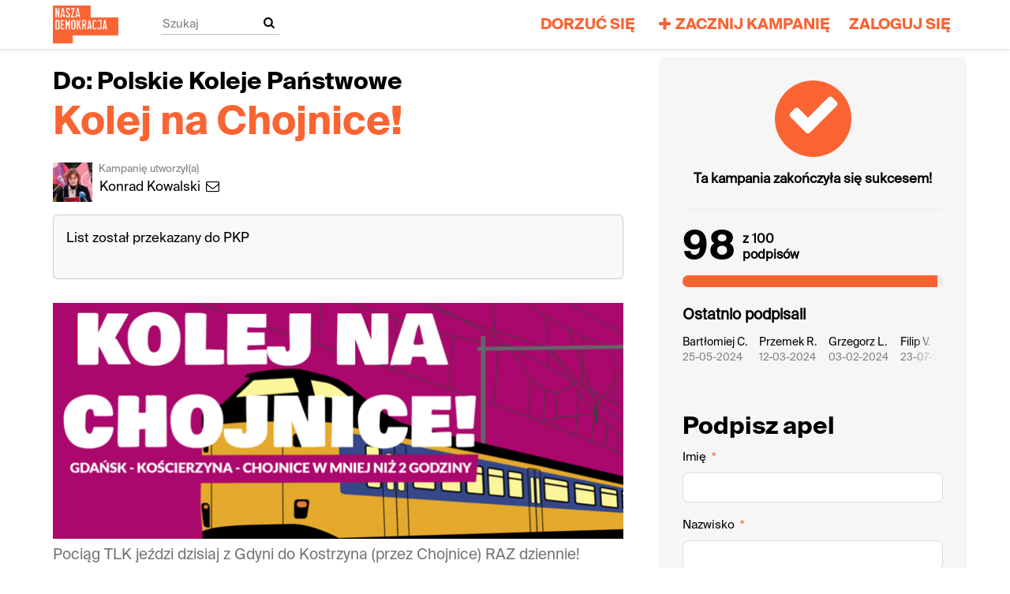

--- FILE ---
content_type: text/html; charset=utf-8
request_url: https://www.naszademokracja.pl/petitions/kolej-na-chojnice-1
body_size: 18487
content:
<!DOCTYPE html>
<html data-default-locale="en" dir="ltr" lang="pl" prefix="og: http://ogp.me/ns# fb: http://ogp.me/ns/fb#">
<head>
<meta content="width=device-width, initial-scale=1.0" name="viewport">
<meta charset="utf-8">
<title>
Kolej na Chojnice!
|
Nasza Demokracja
</title>
<link rel="icon" type="image/jpeg" href="https://www.naszademokracja.pl/rails/active_storage/blobs/proxy/eyJfcmFpbHMiOnsiZGF0YSI6MjA5MCwicHVyIjoiYmxvYl9pZCJ9fQ==--1bc412219c710abb4332d184223323875774d40c/ND_logo_screen-08.jpg" />
<link rel="apple-touch-icon" type="image/jpeg" href="https://www.naszademokracja.pl/rails/active_storage/blobs/proxy/eyJfcmFpbHMiOnsiZGF0YSI6MjA5MSwicHVyIjoiYmxvYl9pZCJ9fQ==--464b35452a040aafbb42feb5f6723827f9ad5199/ND_logo_screen-08.jpg" />

<link as="font" crossorigin="true" href="https://www.naszademokracja.pl/assets/agra/agra-fe58de35ea251c39ece47a9dcc45685214f71d54aa06e9b6b622e5bc0c366d71.woff2" rel="preload" type="font/woff2">
<link rel="preload" href="/rails/active_storage/blobs/proxy/eyJfcmFpbHMiOnsiZGF0YSI6NzI5MzQxLCJwdXIiOiJibG9iX2lkIn19--ed2b0fe22cbce6dd29c8a8a29b1c989dcd0a9db5/SuisseIntl-Bold.otf" crossorigin="true" as="font" type="font/otf"><link rel="preload" href="/rails/active_storage/blobs/proxy/eyJfcmFpbHMiOnsiZGF0YSI6NzI5MzQyLCJwdXIiOiJibG9iX2lkIn19--8e992a8384e8005d4814616fc676bb03679b9aae/SuisseIntl-Bold.ttf" crossorigin="true" as="font" type="font/ttf"><link rel="preload" href="/rails/active_storage/blobs/proxy/eyJfcmFpbHMiOnsiZGF0YSI6NzI5MzQ1LCJwdXIiOiJibG9iX2lkIn19--bae97b6c1b9e0c887b2e2de33d6267fd5a0d447d/SuisseIntl-Regular.otf" crossorigin="true" as="font" type="font/otf"><link rel="preload" href="/rails/active_storage/blobs/proxy/eyJfcmFpbHMiOnsiZGF0YSI6NzI5MzQ2LCJwdXIiOiJibG9iX2lkIn19--f07c3061f20c103acc37c7377142a9251bdc1c59/SuisseIntl-Regular.ttf" crossorigin="true" as="font" type="font/ttf"><link rel="preload" href="/rails/active_storage/blobs/proxy/eyJfcmFpbHMiOnsiZGF0YSI6NzI5MzQ1LCJwdXIiOiJibG9iX2lkIn19--bae97b6c1b9e0c887b2e2de33d6267fd5a0d447d/SuisseIntl-Regular.otf" crossorigin="true" as="font" type="font/otf"><link rel="preload" href="/rails/active_storage/blobs/proxy/eyJfcmFpbHMiOnsiZGF0YSI6NzI5MzQ2LCJwdXIiOiJibG9iX2lkIn19--f07c3061f20c103acc37c7377142a9251bdc1c59/SuisseIntl-Regular.ttf" crossorigin="true" as="font" type="font/ttf"><link rel="preload" href="https://www.naszademokracja.pl/assets/inter/Inter-Regular-8077bbbd95c96117e9adb3494411074da3eb636954a3c21ae5d301ecbee904c9.woff2" crossorigin="true" as="font" type="font/woff2"><link rel="preload" href="https://www.naszademokracja.pl/assets/inter/Inter-SemiBold-718862dfd35d386251e3ffc603b563485fdfcb224c24b31487bcad6298a60e02.woff2" crossorigin="true" as="font" type="font/woff2">
<style type="text/css">.d-none{display:none!important}:root{--bs-blue:#0d6efd;--bs-indigo:#6610f2;--bs-purple:#6f42c1;--bs-pink:#d63384;--bs-red:#dc3545;--bs-orange:#fd7e14;--bs-yellow:#ffc107;--bs-green:#198754;--bs-teal:#20c997;--bs-cyan:#0dcaf0;--bs-black:#000;--bs-white:#fff;--bs-gray:#6c757d;--bs-gray-dark:#343a40;--bs-gray-100:#f8f9fa;--bs-gray-200:#e9ecef;--bs-gray-300:#dee2e6;--bs-gray-400:#ced4da;--bs-gray-500:#adb5bd;--bs-gray-600:#6c757d;--bs-gray-700:#495057;--bs-gray-800:#343a40;--bs-gray-900:#212529;--bs-primary:#FA6432;--bs-secondary:#000000;--bs-success:#198754;--bs-info:#0dcaf0;--bs-warning:#ffc107;--bs-danger:#dc3545;--bs-light:#f8f9fa;--bs-dark:#212529;--bs-primary-dark:#FA6432;--bs-medium-gray:#e2e2e2;--bs-primary-rgb:250,100,50;--bs-secondary-rgb:0,0,0;--bs-success-rgb:25,135,84;--bs-info-rgb:13,202,240;--bs-warning-rgb:255,193,7;--bs-danger-rgb:220,53,69;--bs-light-rgb:248,249,250;--bs-dark-rgb:33,37,41;--bs-primary-dark-rgb:250,100,50;--bs-medium-gray-rgb:226,226,226;--bs-primary-text-emphasis:#052c65;--bs-secondary-text-emphasis:#2b2f32;--bs-success-text-emphasis:#0a3622;--bs-info-text-emphasis:#055160;--bs-warning-text-emphasis:#664d03;--bs-danger-text-emphasis:#58151c;--bs-light-text-emphasis:#495057;--bs-dark-text-emphasis:#495057;--bs-primary-bg-subtle:#cfe2ff;--bs-secondary-bg-subtle:#e2e3e5;--bs-success-bg-subtle:#d1e7dd;--bs-info-bg-subtle:#cff4fc;--bs-warning-bg-subtle:#fff3cd;--bs-danger-bg-subtle:#f8d7da;--bs-light-bg-subtle:#fcfcfd;--bs-dark-bg-subtle:#ced4da;--bs-primary-border-subtle:#9ec5fe;--bs-secondary-border-subtle:#c4c8cb;--bs-success-border-subtle:#a3cfbb;--bs-info-border-subtle:#9eeaf9;--bs-warning-border-subtle:#ffe69c;--bs-danger-border-subtle:#f1aeb5;--bs-light-border-subtle:#e9ecef;--bs-dark-border-subtle:#adb5bd;--bs-white-rgb:255,255,255;--bs-black-rgb:0,0,0;--bs-font-sans-serif:system-ui,-apple-system,&quot;Segoe UI&quot;,Roboto,&quot;Helvetica Neue&quot;,&quot;Noto Sans&quot;,&quot;Liberation Sans&quot;,Arial,sans-serif,&quot;Apple Color Emoji&quot;,&quot;Segoe UI Emoji&quot;,&quot;Segoe UI Symbol&quot;,&quot;Noto Color Emoji&quot;;--bs-font-monospace:SFMono-Regular,Menlo,Monaco,Consolas,&quot;Liberation Mono&quot;,&quot;Courier New&quot;,monospace;--bs-gradient:linear-gradient(180deg, rgba(255, 255, 255, 0.15), rgba(255, 255, 255, 0));--bs-body-font-family:SuisseIntl-Regular,sans-serif;--bs-body-font-size:1.06rem;--bs-body-font-weight:400;--bs-body-line-height:1.5;--bs-body-color:#000000;--bs-body-color-rgb:0,0,0;--bs-body-bg:#fff;--bs-body-bg-rgb:255,255,255;--bs-emphasis-color:#000;--bs-emphasis-color-rgb:0,0,0;--bs-secondary-color:rgba(0, 0, 0, 0.75);--bs-secondary-color-rgb:0,0,0;--bs-secondary-bg:#e9ecef;--bs-secondary-bg-rgb:233,236,239;--bs-tertiary-color:rgba(0, 0, 0, 0.5);--bs-tertiary-color-rgb:0,0,0;--bs-tertiary-bg:#f8f9fa;--bs-tertiary-bg-rgb:248,249,250;--bs-heading-color:#000;--bs-link-color:#FA6432;--bs-link-color-rgb:250,100,50;--bs-link-decoration:none;--bs-link-hover-color:#c85028;--bs-link-hover-color-rgb:200,80,40;--bs-code-color:#d63384;--bs-highlight-color:#000000;--bs-highlight-bg:#fff3cd;--bs-border-width:1px;--bs-border-style:solid;--bs-border-color:#ddd;--bs-border-color-translucent:rgba(0, 0, 0, 0.175);--bs-border-radius:0.375rem;--bs-border-radius-sm:0.25rem;--bs-border-radius-lg:0.5rem;--bs-border-radius-xl:1rem;--bs-border-radius-xxl:2rem;--bs-border-radius-2xl:var(--bs-border-radius-xxl);--bs-border-radius-pill:50rem;--bs-box-shadow:0 0.5rem 1rem rgba(0, 0, 0, 0.15);--bs-box-shadow-sm:0 0.125rem 0.25rem rgba(0, 0, 0, 0.075);--bs-box-shadow-lg:0 1rem 3rem rgba(0, 0, 0, 0.175);--bs-box-shadow-inset:inset 0 1px 2px rgba(0, 0, 0, 0.075);--bs-focus-ring-width:0.25rem;--bs-focus-ring-opacity:0.25;--bs-focus-ring-color:rgba(13, 110, 253, 0.25);--bs-form-valid-color:#198754;--bs-form-valid-border-color:#198754;--bs-form-invalid-color:#dc3545;--bs-form-invalid-border-color:#dc3545}.alert{--bs-alert-bg:transparent;--bs-alert-padding-x:1rem;--bs-alert-padding-y:1rem;--bs-alert-margin-bottom:1rem;--bs-alert-color:inherit;--bs-alert-border-color:transparent;--bs-alert-border:var(--bs-border-width) solid var(--bs-alert-border-color);--bs-alert-border-radius:var(--bs-border-radius);--bs-alert-link-color:inherit;position:relative;padding:var(--bs-alert-padding-y) var(--bs-alert-padding-x);margin-bottom:var(--bs-alert-margin-bottom);color:var(--bs-alert-color);background-color:var(--bs-alert-bg);border:var(--bs-alert-border);border-radius:var(--bs-alert-border-radius)}.alert-success{--bs-alert-color:var(--bs-success-text-emphasis);--bs-alert-bg:var(--bs-success-bg-subtle);--bs-alert-border-color:var(--bs-success-border-subtle);--bs-alert-link-color:var(--bs-success-text-emphasis)}.alert-danger{--bs-alert-color:var(--bs-danger-text-emphasis);--bs-alert-bg:var(--bs-danger-bg-subtle);--bs-alert-border-color:var(--bs-danger-border-subtle);--bs-alert-link-color:var(--bs-danger-text-emphasis)}.container{--bs-gutter-x:1.5rem;--bs-gutter-y:0;width:100%;padding-right:calc(var(--bs-gutter-x) * .5);padding-left:calc(var(--bs-gutter-x) * .5);margin-right:auto;margin-left:auto}@media (min-width:576px){.container{max-width:540px}}@media (min-width:768px){.container{max-width:720px}}@media (min-width:992px){.container{max-width:960px}}@media (min-width:1200px){.container{max-width:1140px}}:root{--bs-breakpoint-xs:0;--bs-breakpoint-sm:576px;--bs-breakpoint-md:768px;--bs-breakpoint-lg:992px;--bs-breakpoint-xl:1200px;--bs-breakpoint-xxl:1400px}.row{--bs-gutter-x:1.5rem;--bs-gutter-y:0;display:flex;flex-wrap:wrap;margin-top:calc(-1 * var(--bs-gutter-y));margin-right:calc(-.5 * var(--bs-gutter-x));margin-left:calc(-.5 * var(--bs-gutter-x))}.row&gt;*{flex-shrink:0;width:100%;max-width:100%;padding-right:calc(var(--bs-gutter-x) * .5);padding-left:calc(var(--bs-gutter-x) * .5);margin-top:var(--bs-gutter-y)}.col-12{flex:0 0 auto;width:100%}@media (min-width:768px){.col-md-4{flex:0 0 auto;width:33.33333333%}.col-md-8{flex:0 0 auto;width:66.66666667%}[dir=ltr] .offset-md-2{margin-left:16.66666667%}}.nav-link{display:block;padding:var(--bs-nav-link-padding-y) var(--bs-nav-link-padding-x);font-size:var(--bs-nav-link-font-size);font-weight:var(--bs-nav-link-font-weight);color:var(--bs-nav-link-color);background:0 0;border:0}.navbar{--bs-navbar-padding-x:0;--bs-navbar-padding-y:0.5rem;--bs-navbar-color:#FA6432;--bs-navbar-hover-color:#FA6432;--bs-navbar-disabled-color:rgba(var(--bs-emphasis-color-rgb), 0.3);--bs-navbar-active-color:#FA6432;--bs-navbar-brand-padding-y:0.30125rem;--bs-navbar-brand-margin-end:1rem;--bs-navbar-brand-font-size:1.325rem;--bs-navbar-brand-color:#FA6432;--bs-navbar-brand-hover-color:#FA6432;--bs-navbar-nav-link-padding-x:0.5rem;--bs-navbar-toggler-padding-y:0.25rem;--bs-navbar-toggler-padding-x:0.75rem;--bs-navbar-toggler-font-size:1.325rem;--bs-navbar-toggler-icon-bg:url(&quot;data:image/svg+xml,%3csvg xmlns=&#39;http://www.w3.org/2000/svg&#39; viewBox=&#39;0 0 30 30&#39;%3e%3cpath stroke=&#39;rgba%280, 0, 0, 0.75%29&#39; stroke-linecap=&#39;round&#39; stroke-miterlimit=&#39;10&#39; stroke-width=&#39;2&#39; d=&#39;M4 7h22M4 15h22M4 23h22&#39;/%3e%3c/svg%3e&quot;);--bs-navbar-toggler-border-color:#ddd;--bs-navbar-toggler-border-radius:8px;--bs-navbar-toggler-focus-width:0.25rem;position:relative;display:flex;flex-wrap:wrap;align-items:center;justify-content:space-between;padding:var(--bs-navbar-padding-y) var(--bs-navbar-padding-x)}.navbar&gt;.container{display:flex;flex-wrap:inherit;align-items:center;justify-content:space-between}.navbar-brand{padding-top:var(--bs-navbar-brand-padding-y);padding-bottom:var(--bs-navbar-brand-padding-y);font-size:var(--bs-navbar-brand-font-size);color:var(--bs-navbar-brand-color);white-space:nowrap}[dir=ltr] .navbar-brand{margin-right:var(--bs-navbar-brand-margin-end)}.navbar-nav{--bs-nav-link-padding-x:0;--bs-nav-link-padding-y:0.5rem;--bs-nav-link-font-weight: ;--bs-nav-link-color:var(--bs-navbar-color);--bs-nav-link-hover-color:var(--bs-navbar-hover-color);--bs-nav-link-disabled-color:var(--bs-navbar-disabled-color);display:flex;flex-direction:column;margin-bottom:0;list-style:none}[dir=ltr] .navbar-nav{padding-left:0}.navbar-collapse{flex-basis:100%;flex-grow:1;align-items:center}.navbar-toggler{padding:var(--bs-navbar-toggler-padding-y) var(--bs-navbar-toggler-padding-x);font-size:var(--bs-navbar-toggler-font-size);line-height:1;color:var(--bs-navbar-color);background-color:transparent;border:var(--bs-border-width) solid var(--bs-navbar-toggler-border-color);border-radius:var(--bs-navbar-toggler-border-radius)}@media (min-width:768px){.navbar-expand-md{flex-wrap:nowrap;justify-content:flex-start}.navbar-expand-md .navbar-nav{flex-direction:row}.navbar-expand-md .navbar-nav .nav-link{padding-right:var(--bs-navbar-nav-link-padding-x);padding-left:var(--bs-navbar-nav-link-padding-x)}.navbar-expand-md .navbar-collapse{display:flex!important;flex-basis:auto}.navbar-expand-md .navbar-toggler{display:none}}*,::after,::before{box-sizing:border-box}@media (prefers-reduced-motion:no-preference){:root{scroll-behavior:smooth}}body{margin:0;font-family:var(--bs-body-font-family);font-size:var(--bs-body-font-size);font-weight:var(--bs-body-font-weight);line-height:var(--bs-body-line-height);color:var(--bs-body-color);text-align:var(--bs-body-text-align);background-color:var(--bs-body-bg);-webkit-text-size-adjust:100%}h1,h2{margin-top:0;margin-bottom:.5rem;font-family:SuisseIntl-Bold,sans-serif;font-weight:700;line-height:1.2;color:var(--bs-heading-color)}h1{font-size:calc(1.4375rem + 2.25vw)}@media (min-width:1200px){h1{font-size:3.125rem}}h2{font-size:calc(1.3125rem + .75vw)}@media (min-width:1200px){h2{font-size:1.875rem}}[dir=ltr] ul{padding-left:2rem}ul{margin-top:0;margin-bottom:1rem}a{color:rgba(var(--bs-link-color-rgb),var(--bs-link-opacity,1));text-decoration:none}img{vertical-align:middle}button{border-radius:0}button,input{margin:0;font-family:inherit;font-size:inherit;line-height:inherit}button{text-transform:none}[type=button],button{-webkit-appearance:button}::-moz-focus-inner{padding:0;border-style:none}::-webkit-datetime-edit-day-field,::-webkit-datetime-edit-fields-wrapper,::-webkit-datetime-edit-hour-field,::-webkit-datetime-edit-minute,::-webkit-datetime-edit-month-field,::-webkit-datetime-edit-text,::-webkit-datetime-edit-year-field{padding:0}::-webkit-inner-spin-button{height:auto}[type=search]{-webkit-appearance:textfield;outline-offset:-2px}::-webkit-search-decoration{-webkit-appearance:none}::-webkit-color-swatch-wrapper{padding:0}::file-selector-button{font:inherit;-webkit-appearance:button}.collapse:not(.show){display:none}.d-flex{display:flex!important}.w-100{width:100%!important}.h-100{height:100%!important}.flex-row{flex-direction:row!important}.flex-wrap{flex-wrap:wrap!important}.justify-content-between{justify-content:space-between!important}.align-items-center{align-items:center!important}.mx-0{margin-right:0!important;margin-left:0!important}.my-2{margin-top:.5rem!important;margin-bottom:.5rem!important}.mt-2{margin-top:.5rem!important}.mt-3{margin-top:1rem!important}.mt-4{margin-top:1.5rem!important}[dir=ltr] .me-2{margin-right:.5rem!important}.mb-3{margin-bottom:1rem!important}.mb-4{margin-bottom:1.5rem!important}[dir=ltr] .ms-auto{margin-left:auto!important}.p-0{padding:0!important}.px-0{padding-right:0!important;padding-left:0!important}.py-0{padding-top:0!important;padding-bottom:0!important}[dir=ltr] .text-start{text-align:left!important}[class^=icon-]:before{font-family:agra;font-style:normal;font-weight:400;speak:never;display:inline-block;text-decoration:inherit;width:1em;margin-right:.2em;text-align:center;font-variant:normal;text-transform:none;line-height:1em;margin-left:.2em;-webkit-font-smoothing:antialiased;-moz-osx-font-smoothing:grayscale}.icon-search:before{content:&#39;\e803&#39;}.icon-plus:before{content:&#39;\e804&#39;}.icon-bluesky:before{content:&#39;\e827&#39;}.icon-x-twitter:before{content:&#39;\e828&#39;}.icon-facebook:before{content:&#39;\f09a&#39;}.icon-menu:before{content:&#39;\f0c9&#39;}h1{line-height:52px;color:#fa6432;text-align:center;padding-top:15px}h2{line-height:34px}.what .trix-content{line-height:28px;margin:0 0 20px}.subtitle{text-align:center}.intro-copy .trix-content{font-size:19px;line-height:26px;color:#757575}body{background-color:#fff}@media (min-width:576px){.container{max-width:unset}}@media (min-width:768px){.d-md-none{display:none!important}.container{max-width:750px}}@media (min-width:992px){.d-lg-block{display:block!important}.align-items-lg-center{align-items:center!important}.container{max-width:970px}}@media (min-width:1200px){.container{max-width:1170px}}:root{--accent-color:#FA6432;--text-on-accent-color:#000;--secondary-accent-color:#000000;--text-on-secondary-accent-color:#fff;--carousel-accent-color:#FA6432;--carousel-background:url(/assets/bg-stripe-black-30dfde3b2573f9941e0f4add23edb0f96f8c993d44b6d9a211ca286d04d645a0.png);--carousel-background-opacity:0.8;--carousel-control-color:#898989;--carousel-control-hover-color:#fff;--carousel-list-item-desc-box-background-color:#000;--carousel-list-item-desc-box-background-opacity:0.8;--carousel-why-color:#fff}.main-content{padding-top:10px;padding-bottom:20px}.main-content&gt;.container{min-height:800px}.centered-image{text-align:center}.centered-image img{max-width:100%;width:auto;max-height:300px}@media screen and (min-width:768px){[dir=ltr] .main-column{padding-right:45px}}@media screen and (max-width:767px){h1{margin-top:0;padding-top:0;font-size:2.25em;line-height:40px}h2{font-size:1.6em;line-height:26px}.sidebar{padding-left:0;padding-right:0}}.skip-main{position:absolute;top:auto;width:1px;height:1px;overflow:hidden;z-index:-999}[dir=ltr] .skip-main{left:auto}.footer a{color:#000}.footer a:not(:first-child)::before{content:&#39;&#39;;padding:16px}.footer a.social-media-icon{margin:0;color:#000}.campaign-image-wrapper{position:relative}.navbar{min-height:60px;box-shadow:0 1px 4px rgba(51,51,51,.2);border:1px solid transparent;border-radius:0;margin-bottom:0;background-color:#fff;font-size:.85em;z-index:2}.navbar a.nav-link{font:bold 100% SuisseIntl-Bold,sans-serif;color:#fa6432;text-transform:uppercase;display:inline-block;line-height:28px;text-decoration:none;padding:0 5px}.navbar a.nav-link .subtitle{font-size:.6em;text-transform:none}[dir=ltr] .navbar .logo-container{margin-left:10px}.navbar .logo-container .logo{max-height:60px}.navbar .logo-container.with-theme{display:flex;align-items:center;min-height:60px}.navbar .logo-container.with-theme .logo{height:48px}.navbar .navbar-nav{align-items:center}.navbar .navbar-nav&gt;li&gt;a{position:relative;padding:11px 5px 10px;display:inline-block}[dir=ltr] .navbar .navbar-nav&gt;li&gt;a{margin-left:8px}@media screen and (max-width:767px){.navbar .navbar-content{min-height:60px;width:100%}.navbar .navbar-search{display:inline-block;width:90%;vertical-align:middle;margin:8px 0}.navbar .navbar-search .search-button{top:5px;background:no-repeat;border:none;overflow:hidden;outline:0}.navbar .navbar-search .search-query{display:block;width:100%;height:34px;padding:6px 12px;font-size:14px;line-height:1.42857143;color:#555;background-color:#fff;background-image:none;border:1px solid #ccc;border-radius:4px}[dir=ltr] .navbar .nav-item{margin-right:auto}}@media screen and (max-width:991px){.navbar .logo-container .logo{max-width:180px}}.search-box{position:relative}.search-box .search-button{position:absolute}.navbar-search{width:150px;height:24px;font-size:15px}[dir=ltr] .navbar-search{margin-left:30px}.navbar-search .search-button{background:no-repeat;border:none;overflow:hidden;outline:0;top:0;padding:0;width:26px}[dir=ltr] .navbar-search .search-button{right:0}.navbar-search .search-button i{color:#000}.navbar-search .search-query{width:150px;color:rgba(0,0,0,.5);background-color:#fff;border:none;border-bottom:1px solid rgba(0,0,0,.25)}[dir=ltr] .navbar-search .search-query{float:left;padding-right:15px}a.social-media-icon{text-decoration:none;color:#000;margin:5px}.body-view-show .petition-content{overflow-wrap:break-word}.nav-item{font-size:1.2rem}</style>
<link rel="preload" href="https://www.naszademokracja.pl/styles/221-1759171187-7f0239c99ce21cbeca0996e174ffb6ef5c20d025.css" as="style"><link rel="stylesheet" href="https://www.naszademokracja.pl/styles/221-1759171187-7f0239c99ce21cbeca0996e174ffb6ef5c20d025.css" media="print" data-swap-on-load="true"><noscript><link href="https://www.naszademokracja.pl/styles/221-1759171187-7f0239c99ce21cbeca0996e174ffb6ef5c20d025.css" rel="stylesheet" type="text/css"></noscript>

<script nonce="919d5102546d63177e633dd17c807580">
//<![CDATA[
window.__webpack_public_path__ = '/packs/';
window.Agra = window.Agra || {};
window.Agra.Configuration = {"activeStorageDirectUploadsPath":"/rails/active_storage/direct_uploads","awsRegion":"us-east-1","defaultTimeZone":"Europe/Warsaw","disableAnimations":false,"disablePublicEventCreation":false,"embedly":{"allowedProviders":null,"disabled":false,"privacyMode":false,"placeholderImageUrl":null},"errorReporting":{"rollbar":{"enabled":false},"appsignal":{"enabled":false}},"externalImagesEnabled":true,"geoipHostname":"geoip.controlshift.app","googleFontsApiKey":"AIzaSyDD9MJEarAI8E0vUfg8l4HJwOJD39KLu6E","organisationCountry":"PL","organisationName":"Nasza Demokracja","organisationPreferredLocale":"pl","showTimeMeridian":false,"stubGoogleMaps":false,"tokyoUrlBase":"https://www.naszademokracja.pl","botProtection":{"kind":"none"},"locationSearchBias":{"boundaryBox":{"max_latitude":null,"min_latitude":null,"max_longitude":null,"min_longitude":null},"center":null,"country":null},"mapTilesProvider":{"kind":"aws_location_service","clientApiToken":"v1.public.[base64].ZWU0ZWIzMTktMWRhNi00Mzg0LTllMzYtNzlmMDU3MjRmYTkx"},"sendTrackingEventsTo":["google_analytics"]};

//]]>
</script>
<script src="/packs/js/runtime-10d181cc903ea97de681.js" defer="defer"></script>
<script src="/packs/js/4499-a893bc4b72cc14692feb.js" defer="defer"></script>
<script src="/packs/js/889-6deed705994d05114616.js" defer="defer"></script>
<script src="/packs/js/9741-c425083a3f01812f3f68.js" defer="defer"></script>
<script src="/packs/js/phoenix-efa7d50a82ce7d5a63a9.js" defer="defer"></script>
<link rel="stylesheet" href="https://www.naszademokracja.pl/packs/css/phoenix-8cfed123.css" />
<meta content="186975881730896" property="fb:app_id">
<meta name="csrf-param" content="authenticity_token" />
<meta name="csrf-token" content="CBwZkaHKBIm2osO16jbKDWWOoGPEXOab4-3rr5myOfSUFQmP0A5s_C6ero-m7XrT4J8kGUQhRzpS8TrsO_7bTg" />


<script src="https://www.googletagmanager.com/gtag/js?id=G-5JE4ZZEBT5" async="async"></script>
<script nonce="919d5102546d63177e633dd17c807580">
//<![CDATA[
window.dataLayer = window.dataLayer || [];
function gtag(){
  dataLayer.push(arguments)
}

//]]>
</script>
<script nonce="919d5102546d63177e633dd17c807580">
//<![CDATA[
gtag('js', new Date());
gtag('config', 'G-5JE4ZZEBT5', {});

//]]>
</script>


<link href='https://www.naszademokracja.pl/petitions/kolej-na-chojnice-1' rel='canonical'>
<meta content='article' property='og:type'>
<meta content='Kolej na Chojnice!' property='og:title'>
<meta content='https://www.naszademokracja.pl/petitions/kolej-na-chojnice-1' property='og:url'>
<meta content='Jak najwygodniej dojechać z Chojnic do Gdańska i z powrotem? Samochodem. Chyba, że uda się złapać jeden z dwóch pociągów które dziennie
odjeżdżają w którymś z kierunków. Ale czy taki stan rzeczy nam odpowiada? Poniżej przedstawiamy treść listu do Polskich Kolei Państwowych:



Szanowni Państwo!
Połączenia kolejowe z aglomeracji trójmiejskiej pozwalają mieszkańcom i mieszkankom wielu mniejszych miejscowości stosunkowo szybko i sprawnie dostać się do stolicy województwa. Nie negując tego faktu,...' property='og:description'>
<meta content='https://images.controlshift.app/rails/active_storage/representations/proxy/eyJfcmFpbHMiOnsiZGF0YSI6MTM0NjMwLCJwdXIiOiJibG9iX2lkIn19--79f6e7b5e5d56bed8bbb14c95f202763a27cdc8d/eyJfcmFpbHMiOnsiZGF0YSI6eyJmb3JtYXQiOiJwbmciLCJzdHJpcCI6dHJ1ZSwicmVzaXplX3RvX2ZpdCI6WzEwMjQsNTEyXX0sInB1ciI6InZhcmlhdGlvbiJ9fQ==--9987414941b7ecb79ebe0beafe2a64505a85557a/baner-fb-event.png' property='og:image'>
<meta content='Nasza Demokracja' property='og:site_name'>
<meta content='https://www.facebook.com/AkcjaDemokracja' property='article:publisher'>
<meta content='186975881730896' property='fb:app_id'>

<meta content='summary_large_image' name='twitter:card'>
<meta content='AkcjaDemokracja' name='twitter:site'>
<meta content='Kolej na Chojnice!' name='twitter:title'>
<meta content='Jak najwygodniej dojechać z Chojnic do Gdańska i z powrotem? Samochodem. Chyba, że uda się złapać jeden z dwóch pociągów które dziennie
odjeżdżają w którymś z kierunków. Ale czy taki stan rzeczy...' name='twitter:description'>
<meta content='https://images.controlshift.app/rails/active_storage/representations/proxy/eyJfcmFpbHMiOnsiZGF0YSI6MTM0NjMwLCJwdXIiOiJibG9iX2lkIn19--79f6e7b5e5d56bed8bbb14c95f202763a27cdc8d/eyJfcmFpbHMiOnsiZGF0YSI6eyJmb3JtYXQiOiJwbmciLCJzdHJpcCI6dHJ1ZSwicmVzaXplX3RvX2ZpdCI6WzEwMjQsNTEyXX0sInB1ciI6InZhcmlhdGlvbiJ9fQ==--9987414941b7ecb79ebe0beafe2a64505a85557a/baner-fb-event.png' name='twitter:image'>

<meta content="" name="twitter:image:alt">
<meta class="script-loader" data-script-name="petitionShow">

</head>
<body class="body-view-show " data-bs-no-jquery>
<a class="skip-main" href="#main-content">Przejdź do treści głównej</a>

<div class="main">
<div class="navbar navbar-light navbar-expand-md py-0" id="header">
<div class="container">
<div class="navbar-content d-flex justify-content-between align-items-center">
<div class="navbar-brand py-0">
<div class="logo-container w-100 mx-0 with-theme">
<a class="nav-link d-flex flex-wrap align-items-center px-0" href="https://www.naszademokracja.pl/" id="header-logo-href">
<div class="me-2">
<img class="logo" alt="Nasza Demokracja" src="https://www.naszademokracja.pl/rails/active_storage/blobs/proxy/eyJfcmFpbHMiOnsiZGF0YSI6MjA5MywicHVyIjoiYmxvYl9pZCJ9fQ==--1bb176f45a2e9938bf4c76900d447e146ddbe0ec/ND_logo_screen-03-prszy.png" />
</div>
<div class="subtitle">

</div>
<div class="logo-mobile"></div>
</a>
</div>

</div>
<button aria-controls="header-nav-action-links" aria-expanded="false" aria-label="Przełącz nawigację" class="navbar-toggler collapsed" data-bs-target="#header-nav-action-links" data-bs-toggle="collapse" id="header-nav-toggle" type="button">
<i class="icon-menu"></i>
</button>
</div>
<div class="collapse navbar-collapse" id="header-nav-action-links">
<form action="/petitions/search" class="filter search-box search-box-mini navbar-search d-md-none d-lg-block" id="header-search-form" method="GET" role="search">
<input aria-label="Szukaj" class="search-query" name="query" placeholder="Szukaj" type="search">
<button aria-label="Realizuj wyszukiwanie" class="search-button" id="search-campaign">
<i class="icon-search"></i>
</button>
</form>

<ul class="navbar-nav ms-auto">
<li class='nav-item'>
<a class="nav-link" href="https://www.akcjademokracja.pl/dorzuc-sie/">Dorzuć się</a>
</li>

<li class='nav-item'>
<a id="nav-start-petition" class="icon-plus nav-link" href="/petition/start?source=header">Zacznij kampanię</a>
</li>

<li id="login-link" class="nav-item"><a class="login nav-link" id="nav-login" href="/users/sign_in">Zaloguj się</a></li>

</ul>
</div>
</div>
</div>



<div class="main-content" id="main-content">
<div class="container">
<div class="row" id="alerts">
<div class="col-md-8 offset-md-2">
<div class="client-side-alerts">
<div class="alert alert-success" role="alert" style="display: none;">
<span></span>
</div>
<div class="alert alert-danger" role="alert" style="display: none;">
<span></span>
</div>
</div>





</div>
</div>
<div class="row">
<div class="col-12 col-md-8 main-column">
<div class="petition-content">
<h2 class="who mt-3">
<span id="petition-who-to">
Do:
</span>
Polskie Koleje Państwowe
</h2>

<h1 class="mt-2 p-0 text-start">Kolej na Chojnice!</h1>
<div class="d-flex flex-row flex-wrap justify-content-between align-items-lg-center mt-4 mb-3">
<div class="vue-component-loader" data-component-name="campaignCreatorBlock" data-props="{&quot;label&quot;:&quot;Kampanię utworzył(a)&quot;,&quot;campaignerContactable&quot;:true,&quot;creatorDisplayName&quot;:&quot;Konrad Kowalski&quot;,&quot;profileImage&quot;:{&quot;isDefault&quot;:false,&quot;suppressInitials&quot;:false,&quot;url&quot;:&quot;https://static.controlshift.app/users/images/458111/avatar/Zrzut_ekranu_2022-08-08_201844.png?1659982739&quot;,&quot;initials&quot;:&quot;KK&quot;},&quot;contactPath&quot;:&quot;/petitions/kolej-na-chojnice-1/contacts&quot;,&quot;dataProcessingConsent&quot;:{&quot;enabled&quot;:true,&quot;consentContentVersionId&quot;:1576,&quot;explicitConsentRequired&quot;:true,&quot;label&quot;:&quot;\u003csmall\u003eZgadzam się na przetwarzanie moich danych w celu przeprowadzenia tej kampanii.\u003c/small\u003e&quot;,&quot;messagePosition&quot;:null},&quot;currentUser&quot;:null}"><div class="vue-component"></div></div>

</div>
<div class="card bg-light mt10 mb30">
<div class="card-body">
<p>List został przekazany do PKP</p>
</div>
</div>

<div class="mb-4" id="sign-progress-bar-wrapper"></div>
<div class="campaign-image-wrapper">
<div class='my-2 centered-image uploaded-image'>
<div class='campaign-image'>
<img src="https://images.controlshift.app/rails/active_storage/representations/proxy/eyJfcmFpbHMiOnsiZGF0YSI6MTM0NjMwLCJwdXIiOiJibG9iX2lkIn19--79f6e7b5e5d56bed8bbb14c95f202763a27cdc8d/eyJfcmFpbHMiOnsiZGF0YSI6eyJmb3JtYXQiOiJwbmciLCJzdHJpcCI6dHJ1ZSwicmVzaXplX3RvX2ZpdCI6WzcyNSwzMDBdfSwicHVyIjoidmFyaWF0aW9uIn19--63a28fffb8010cfb1090d6d81d94ac2da5373ff2/baner-fb-event.png" />
</div>
</div>
</div>
<div class="campaign-text embedly">
<div class="intro-copy what"><div class="trix-content">
  Pociąg TLK jeździ dzisiaj z Gdyni do Kostrzyna (przez Chojnice) RAZ dziennie! Konieczne jest znaczne zwiększenie częstotliwości kursów na tej trasie!
</div>
</div>

<h3 class="why-heading">Dlaczego ta sprawa jest ważna?</h3>
<div class="why"><div class="trix-content">
  Jak najwygodniej dojechać z Chojnic do Gdańska i z powrotem? Samochodem. Chyba, że uda się złapać jeden z dwóch pociągów które dziennie
<br>odjeżdżają w którymś z kierunków. Ale czy taki stan rzeczy nam odpowiada? Poniżej przedstawiamy treść listu do Polskich Kolei Państwowych:<br><br>

Szanowni Państwo!
<br>Połączenia kolejowe z aglomeracji trójmiejskiej pozwalają mieszkańcom i mieszkankom wielu mniejszych miejscowości stosunkowo szybko i sprawnie dostać się do stolicy województwa. Nie negując tego faktu, chcemy zwrócić uwagę na opłakany stan kolei na drugim końcu Pomorza. Chojnice, miasto powiatowe na południu województwa pomorskiego i jedno z większych miast w tymże województwie zostało przez polską kolej zapomniane - dojazd do Trójmiasta dla mieszkańców i mieszkanek Chojnic stanowi wyzwanie. 
<br>Dziś z Chojnic do Gdańska odjeżdżają bezpośrednie pociągi 2 razy w ciągu dnia, w drugą stronę sytuacja wygląda bardzo podobnie. Alternatywą dla tych bezpośrednich połączeń są połączenia z przesiadką w Tczewie bądź Kościerzynie - taka podróż nie jest dla mieszkańców i mieszkanek Chojnic ani komfortowa, ani w żaden sposób nie może konkurować z alternatywą dla osób podróżujących na trasie Gdańsk - Chojnice, którą jest samochód.
<br>Tani, efektywny transport publiczny, na którym można polegać, jest bardzo ważny dla całego społeczeństwa. Potrzebuje go starsza pani z sąsiedztwa, która chce pojechać do lekarza specjalisty. Potrzebuje go studentka, wracająca na weekend do domu rodzinnego po zakończeniu zajęć. Potrzebujemy go wszyscy, bo redukuje korki i sprawia, że dojechanie do miasta wojewódzkiego bez samochodu nie graniczy z cudem. Potrzebujemy go przede wszystkim dlatego, że uwalnia nas od bycia uzależnionym od samochodu.
<br>Szanowni Państwo, dziś do Chojnic z Trójmiasta jeździ jeden pociąg PKP  - TLK 58110 BORY TUCHOLSKIE. Odjeżdża on z Gdyni Główniej o godzinie 8:13, z Gdańska Głównego zabiera pasażerów o godzinie 8:39 i przyjeżdża do Chojnic o godzinie 10:53, skąd dalej jedzie do Kostrzyna. Z powrotem, z Chojnic zabiera pasażerów o godzinie 18:50, w Gdańsku Głównym zatrzymuje się o 20:56 aby zakończyć kurs w Gdyni Głównej o 21:22. Biorąc pod uwagę, że Chojnice są jednym z większych miast w województwie, sytuacja prezentuje się co najmniej przykro.
<br>Mieszkańcy i mieszkanki Chojnic potrzebują poprawy tej sytuacji jak najprędzej to tylko możliwe, dlatego zwracamy się do Państwa z pytaniem - w jakim stopniu zwiększenie częstotliwości przejazdów pociągów na trasie Chojnice - Tczew - Gdańsk - Gdynia jest możliwe? Jakie są ku temu przeszkody? Czy mają Państwo w planach wyeliminowanie tych przeszkód, aby przejazdy na wyżej podanej trasie mogły odbywać się częściej i stanowić realną alternatywę dla samochodu?<br><br>

Podpisz się również pod listem do marszałka województwa pomorskiego!
<br><a href="https://naszademokracja.pl/petitions/kolej-na-chojnice" class="embeddable">https://naszademokracja.pl/petitions/kolej-na-chojnice</a>
</div>
</div>
<h3 class="delivery-heading">Sposób dostarczania</h3>
<div class="delivery"><p>List zostanie przesłany do PKP drogą elektroniczną.</p></div>
</div>

</div>
</div>
<div class="col-12 col-md-4 sidebar petition-content p-0">
<div class="vue-component-loader h-100" data-component-name="petitionSign" data-props="{}" data-store-data="{&quot;petition&quot;:{&quot;slug&quot;:&quot;kolej-na-chojnice-1&quot;,&quot;signatureFormHidden&quot;:false,&quot;signersWriteToDecisionMaker&quot;:false,&quot;successful&quot;:true,&quot;progressBarHidden&quot;:false,&quot;sharingAllowed&quot;:true},&quot;sharing&quot;:{&quot;channels&quot;:[{&quot;kind&quot;:&quot;twitter&quot;,&quot;medium&quot;:&quot;twitter&quot;,&quot;mobileOnly&quot;:false,&quot;utmSource&quot;:&quot;twitter&quot;,&quot;orgHandle&quot;:&quot;AkcjaDemokracja&quot;},{&quot;kind&quot;:&quot;facebook_messenger&quot;,&quot;medium&quot;:&quot;messenger&quot;,&quot;mobileOnly&quot;:true,&quot;utmSource&quot;:&quot;messenger&quot;,&quot;appId&quot;:&quot;186975881730896&quot;},{&quot;kind&quot;:&quot;whatsapp&quot;,&quot;medium&quot;:&quot;whatsapp&quot;,&quot;mobileOnly&quot;:true,&quot;utmSource&quot;:&quot;whatsapp&quot;},{&quot;kind&quot;:&quot;facebook&quot;,&quot;medium&quot;:&quot;facebook&quot;,&quot;mobileOnly&quot;:false,&quot;utmSource&quot;:&quot;facebook&quot;},{&quot;kind&quot;:&quot;bluesky&quot;,&quot;medium&quot;:&quot;bluesky&quot;,&quot;mobileOnly&quot;:false,&quot;utmSource&quot;:&quot;bluesky&quot;},{&quot;kind&quot;:&quot;email&quot;,&quot;medium&quot;:&quot;email&quot;,&quot;mobileOnly&quot;:false,&quot;utmSource&quot;:&quot;email&quot;}],&quot;rawlink&quot;:{&quot;url&quot;:&quot;https://www.naszademokracja.pl/petitions/kolej-na-chojnice-1?source=rawlink\u0026utm_source=rawlink&quot;,&quot;shareClicksPath&quot;:&quot;/petitions/kolej-na-chojnice-1/share_clicks&quot;,&quot;entityType&quot;:&quot;Petition&quot;,&quot;entitySlug&quot;:&quot;kolej-na-chojnice-1&quot;},&quot;twitter&quot;:{&quot;slug&quot;:&quot;kolej-na-chojnice-1&quot;,&quot;share_clicks_path&quot;:&quot;/petitions/kolej-na-chojnice-1/share_clicks?medium=twitter&quot;,&quot;share_click_token&quot;:null,&quot;entity_type&quot;:&quot;Petition&quot;,&quot;entity_slug&quot;:&quot;kolej-na-chojnice-1&quot;,&quot;href&quot;:&quot;https://twitter.com/intent/tweet?url=https%3A%2F%2Fwww.naszademokracja.pl%2Fpetitions%2Fkolej-na-chojnice-1%3Fsource%3Dtwitter%26utm_source%3Dtwitter\u0026via=AkcjaDemokracja\u0026related=AkcjaDemokracja%3ATu%20znajdziesz%20wi%C4%99cej%20wa%C5%BCnych%20kampanii\u0026text=Apel%20w%20wa%C5%BCnej%20dla%20mnie%20sprawie.%20Podpiszcie%21\u0026lang=pl&quot;},&quot;facebookMessenger&quot;:{&quot;slug&quot;:&quot;kolej-na-chojnice-1&quot;,&quot;share_clicks_path&quot;:&quot;/petitions/kolej-na-chojnice-1/share_clicks?medium=messenger&quot;,&quot;share_click_token&quot;:null,&quot;entity_type&quot;:&quot;Petition&quot;,&quot;entity_slug&quot;:&quot;kolej-na-chojnice-1&quot;,&quot;href&quot;:&quot;fb-messenger://share?link=https%3A%2F%2Fwww.naszademokracja.pl%2Fpetitions%2Fkolej-na-chojnice-1%3Fsource%3Dmessenger%26utm_source%3Dmessenger\u0026app_id=186975881730896&quot;},&quot;whatsapp&quot;:{&quot;slug&quot;:&quot;kolej-na-chojnice-1&quot;,&quot;share_clicks_path&quot;:&quot;/petitions/kolej-na-chojnice-1/share_clicks?medium=whatsapp&quot;,&quot;share_click_token&quot;:null,&quot;entity_type&quot;:&quot;Petition&quot;,&quot;entity_slug&quot;:&quot;kolej-na-chojnice-1&quot;,&quot;href&quot;:&quot;https://api.whatsapp.com/send?text=To%20wa%C5%BCna%20dla%20mnie%20sprawa%20%E2%80%93%20prosz%C4%99%20podpisz%20ten%20apel%3A%20%20https%3A%2F%2Fwww.naszademokracja.pl%2Fpetitions%2Fkolej-na-chojnice-1%3Fsource%3Dwhatsapp%26utm_source%3Dwhatsapp&quot;},&quot;facebook&quot;:{&quot;slug&quot;:&quot;kolej-na-chojnice-1&quot;,&quot;share_clicks_path&quot;:&quot;/petitions/kolej-na-chojnice-1/share_clicks?medium=facebook&quot;,&quot;share_click_token&quot;:null,&quot;entity_type&quot;:&quot;Petition&quot;,&quot;entity_slug&quot;:&quot;kolej-na-chojnice-1&quot;,&quot;href&quot;:&quot;https://www.facebook.com/sharer/sharer.php?u=https%3A%2F%2Fwww.naszademokracja.pl%2Fpetitions%2Fkolej-na-chojnice-1%3Fsource%3Dfacebook%26time%3D1718391960%26utm_source%3Dfacebook&quot;},&quot;bluesky&quot;:{&quot;slug&quot;:&quot;kolej-na-chojnice-1&quot;,&quot;share_clicks_path&quot;:&quot;/petitions/kolej-na-chojnice-1/share_clicks?medium=bluesky&quot;,&quot;share_click_token&quot;:null,&quot;entity_type&quot;:&quot;Petition&quot;,&quot;entity_slug&quot;:&quot;kolej-na-chojnice-1&quot;,&quot;share_text&quot;:&quot;This cause is close to my heart - please sign:&quot;,&quot;share_url&quot;:&quot;https://www.naszademokracja.pl/petitions/kolej-na-chojnice-1?source=bluesky\u0026utm_source=bluesky&quot;},&quot;email&quot;:{&quot;slug&quot;:&quot;kolej-na-chojnice-1&quot;,&quot;share_clicks_path&quot;:&quot;/petitions/kolej-na-chojnice-1/share_clicks?medium=email&quot;,&quot;share_click_token&quot;:null,&quot;entity_type&quot;:&quot;Petition&quot;,&quot;entity_slug&quot;:&quot;kolej-na-chojnice-1&quot;,&quot;href&quot;:&quot;https://www.naszademokracja.pl/petitions/kolej-na-chojnice-1&quot;,&quot;email_share_data_href&quot;:&quot;/petitions/kolej-na-chojnice-1/share_emails/new&quot;},&quot;web_share_api&quot;:{&quot;slug&quot;:&quot;kolej-na-chojnice-1&quot;,&quot;share_clicks_path&quot;:&quot;/petitions/kolej-na-chojnice-1/share_clicks?medium=web_share_api&quot;,&quot;share_click_token&quot;:null,&quot;entity_type&quot;:&quot;Petition&quot;,&quot;entity_slug&quot;:&quot;kolej-na-chojnice-1&quot;,&quot;button_label&quot;:&quot;Podziel się&quot;,&quot;share_text&quot;:&quot;Apel w ważnej dla mnie sprawie. Podpiszcie!&quot;,&quot;share_url&quot;:&quot;https://www.naszademokracja.pl/petitions/kolej-na-chojnice-1?source=web_share_api\u0026utm_source=web_share_api&quot;}},&quot;signTitle&quot;:&quot;Podpisz apel&quot;,&quot;createActionUrl&quot;:&quot;/petitions/kolej-na-chojnice-1/signatures&quot;,&quot;oneClickFromContext&quot;:false,&quot;action&quot;:{&quot;email&quot;:null,&quot;country&quot;:&quot;PL&quot;,&quot;firstName&quot;:null,&quot;lastName&quot;:null,&quot;phoneNumber&quot;:null,&quot;postcode&quot;:null,&quot;additionalFields&quot;:{}},&quot;tryOneClickFromCrm&quot;:false,&quot;globalSubscriptionCheck&quot;:{&quot;enabled&quot;:false},&quot;fields&quot;:[{&quot;name&quot;:&quot;firstName&quot;,&quot;label&quot;:&quot;Imię&quot;,&quot;suppressForOneClick&quot;:true,&quot;validations&quot;:{&quot;required&quot;:true,&quot;maxLength&quot;:50}},{&quot;name&quot;:&quot;lastName&quot;,&quot;label&quot;:&quot;Nazwisko&quot;,&quot;suppressForOneClick&quot;:true,&quot;validations&quot;:{&quot;required&quot;:true,&quot;maxLength&quot;:50}},{&quot;name&quot;:&quot;email&quot;,&quot;label&quot;:&quot;E-mail&quot;,&quot;suppressForOneClick&quot;:true,&quot;validations&quot;:{&quot;required&quot;:true,&quot;maxLength&quot;:254}},{&quot;name&quot;:&quot;postcode&quot;,&quot;label&quot;:&quot;Kod pocztowy&quot;,&quot;suppressForOneClick&quot;:true,&quot;validations&quot;:{&quot;required&quot;:true,&quot;maxLength&quot;:15}},{&quot;name&quot;:&quot;country&quot;,&quot;label&quot;:&quot;Kraj\n&quot;,&quot;options&quot;:[[&quot;Polska&quot;,&quot;PL&quot;],[&quot;Afganistan&quot;,&quot;AF&quot;],[&quot;Albania&quot;,&quot;AL&quot;],[&quot;Algieria&quot;,&quot;DZ&quot;],[&quot;Andora&quot;,&quot;AD&quot;],[&quot;Angola&quot;,&quot;AO&quot;],[&quot;Anguilla&quot;,&quot;AI&quot;],[&quot;Antarktyka&quot;,&quot;AQ&quot;],[&quot;Antigua i Barbuda&quot;,&quot;AG&quot;],[&quot;Arabia Saudyjska&quot;,&quot;SA&quot;],[&quot;Argentyna&quot;,&quot;AR&quot;],[&quot;Armenia&quot;,&quot;AM&quot;],[&quot;Aruba&quot;,&quot;AW&quot;],[&quot;Australia&quot;,&quot;AU&quot;],[&quot;Austria&quot;,&quot;AT&quot;],[&quot;Azerbejdżan&quot;,&quot;AZ&quot;],[&quot;Bahamy&quot;,&quot;BS&quot;],[&quot;Bahrajn&quot;,&quot;BH&quot;],[&quot;Bangladesz&quot;,&quot;BD&quot;],[&quot;Barbados&quot;,&quot;BB&quot;],[&quot;Belgia&quot;,&quot;BE&quot;],[&quot;Belize&quot;,&quot;BZ&quot;],[&quot;Benin&quot;,&quot;BJ&quot;],[&quot;Bermudy&quot;,&quot;BM&quot;],[&quot;Bhutan&quot;,&quot;BT&quot;],[&quot;Białoruś&quot;,&quot;BY&quot;],[&quot;Boliwia&quot;,&quot;BO&quot;],[&quot;Bonaire, Sint Eustatius i Saba&quot;,&quot;BQ&quot;],[&quot;Botswana&quot;,&quot;BW&quot;],[&quot;Bośnia i Hercegowina&quot;,&quot;BA&quot;],[&quot;Brazylia&quot;,&quot;BR&quot;],[&quot;Brytyjskie Terytorium Oceanu Indyjskiego&quot;,&quot;IO&quot;],[&quot;Brytyjskie Wyspy Dziewicze&quot;,&quot;VG&quot;],[&quot;Burkina Faso&quot;,&quot;BF&quot;],[&quot;Burundi&quot;,&quot;BI&quot;],[&quot;Bułgaria&quot;,&quot;BG&quot;],[&quot;Chile&quot;,&quot;CL&quot;],[&quot;Chiny&quot;,&quot;CN&quot;],[&quot;Chorwacja&quot;,&quot;HR&quot;],[&quot;Curaçao&quot;,&quot;CW&quot;],[&quot;Cypr&quot;,&quot;CY&quot;],[&quot;Czad&quot;,&quot;TD&quot;],[&quot;Czarnogóra&quot;,&quot;ME&quot;],[&quot;Czechy&quot;,&quot;CZ&quot;],[&quot;Dalekie Wyspy Mniejsze Stanów Zjednoczonych&quot;,&quot;UM&quot;],[&quot;Dania&quot;,&quot;DK&quot;],[&quot;Dominika&quot;,&quot;DM&quot;],[&quot;Dominikana&quot;,&quot;DO&quot;],[&quot;Dżibuti&quot;,&quot;DJ&quot;],[&quot;Egipt&quot;,&quot;EG&quot;],[&quot;Ekwador&quot;,&quot;EC&quot;],[&quot;Erytrea&quot;,&quot;ER&quot;],[&quot;Estonia&quot;,&quot;EE&quot;],[&quot;Eswatini&quot;,&quot;SZ&quot;],[&quot;Etiopia&quot;,&quot;ET&quot;],[&quot;Falklandy (Malwiny)&quot;,&quot;FK&quot;],[&quot;Federacja Rosyjska&quot;,&quot;RU&quot;],[&quot;Fidżi&quot;,&quot;FJ&quot;],[&quot;Filipiny&quot;,&quot;PH&quot;],[&quot;Finlandia&quot;,&quot;FI&quot;],[&quot;Francja&quot;,&quot;FR&quot;],[&quot;Francuskie Terytoria Południowe&quot;,&quot;TF&quot;],[&quot;Gabon&quot;,&quot;GA&quot;],[&quot;Gambia&quot;,&quot;GM&quot;],[&quot;Georgia Południowa i Sandwich Południowy&quot;,&quot;GS&quot;],[&quot;Ghana&quot;,&quot;GH&quot;],[&quot;Gibraltar&quot;,&quot;GI&quot;],[&quot;Grecja&quot;,&quot;GR&quot;],[&quot;Grenada&quot;,&quot;GD&quot;],[&quot;Grenlandia&quot;,&quot;GL&quot;],[&quot;Gruzja&quot;,&quot;GE&quot;],[&quot;Guam&quot;,&quot;GU&quot;],[&quot;Guernsey&quot;,&quot;GG&quot;],[&quot;Gujana&quot;,&quot;GY&quot;],[&quot;Gujana Francuska&quot;,&quot;GF&quot;],[&quot;Gwadelupa&quot;,&quot;GP&quot;],[&quot;Gwatemala&quot;,&quot;GT&quot;],[&quot;Gwinea&quot;,&quot;GN&quot;],[&quot;Gwinea Bissau&quot;,&quot;GW&quot;],[&quot;Gwinea Równikowa&quot;,&quot;GQ&quot;],[&quot;Haiti&quot;,&quot;HT&quot;],[&quot;Hiszpania&quot;,&quot;ES&quot;],[&quot;Holandia&quot;,&quot;NL&quot;],[&quot;Honduras&quot;,&quot;HN&quot;],[&quot;Hongkong&quot;,&quot;HK&quot;],[&quot;Indie&quot;,&quot;IN&quot;],[&quot;Indonezja&quot;,&quot;ID&quot;],[&quot;Irak&quot;,&quot;IQ&quot;],[&quot;Iran&quot;,&quot;IR&quot;],[&quot;Irlandia&quot;,&quot;IE&quot;],[&quot;Islandia&quot;,&quot;IS&quot;],[&quot;Izrael&quot;,&quot;IL&quot;],[&quot;Jamajka&quot;,&quot;JM&quot;],[&quot;Japonia&quot;,&quot;JP&quot;],[&quot;Jemen&quot;,&quot;YE&quot;],[&quot;Jersey&quot;,&quot;JE&quot;],[&quot;Jordania&quot;,&quot;JO&quot;],[&quot;Kajmany&quot;,&quot;KY&quot;],[&quot;Kambodża&quot;,&quot;KH&quot;],[&quot;Kamerun&quot;,&quot;CM&quot;],[&quot;Kanada&quot;,&quot;CA&quot;],[&quot;Katar&quot;,&quot;QA&quot;],[&quot;Kazachstan&quot;,&quot;KZ&quot;],[&quot;Kenia&quot;,&quot;KE&quot;],[&quot;Kirgistan&quot;,&quot;KG&quot;],[&quot;Kiribati&quot;,&quot;KI&quot;],[&quot;Kolumbia&quot;,&quot;CO&quot;],[&quot;Komory&quot;,&quot;KM&quot;],[&quot;Kongo&quot;,&quot;CG&quot;],[&quot;Kongo, Demokratyczna Republika Konga&quot;,&quot;CD&quot;],[&quot;Korea Południowa&quot;,&quot;KR&quot;],[&quot;Korea Północna&quot;,&quot;KP&quot;],[&quot;Kostaryka&quot;,&quot;CR&quot;],[&quot;Kuba&quot;,&quot;CU&quot;],[&quot;Kuwejt&quot;,&quot;KW&quot;],[&quot;Laos&quot;,&quot;LA&quot;],[&quot;Lesotho&quot;,&quot;LS&quot;],[&quot;Liban&quot;,&quot;LB&quot;],[&quot;Liberia&quot;,&quot;LR&quot;],[&quot;Libia&quot;,&quot;LY&quot;],[&quot;Liechtenstein&quot;,&quot;LI&quot;],[&quot;Litwa&quot;,&quot;LT&quot;],[&quot;Luksemburg&quot;,&quot;LU&quot;],[&quot;Macedonia Północna&quot;,&quot;MK&quot;],[&quot;Madagaskar&quot;,&quot;MG&quot;],[&quot;Majotta&quot;,&quot;YT&quot;],[&quot;Makau&quot;,&quot;MO&quot;],[&quot;Malawi&quot;,&quot;MW&quot;],[&quot;Malediwy&quot;,&quot;MV&quot;],[&quot;Malezja&quot;,&quot;MY&quot;],[&quot;Mali&quot;,&quot;ML&quot;],[&quot;Malta&quot;,&quot;MT&quot;],[&quot;Mariany Północne&quot;,&quot;MP&quot;],[&quot;Maroko&quot;,&quot;MA&quot;],[&quot;Martynika&quot;,&quot;MQ&quot;],[&quot;Mauretania&quot;,&quot;MR&quot;],[&quot;Mauritius&quot;,&quot;MU&quot;],[&quot;Meksyk&quot;,&quot;MX&quot;],[&quot;Mikronezja&quot;,&quot;FM&quot;],[&quot;Mjanma&quot;,&quot;MM&quot;],[&quot;Monako&quot;,&quot;MC&quot;],[&quot;Mongolia&quot;,&quot;MN&quot;],[&quot;Montserrat&quot;,&quot;MS&quot;],[&quot;Mozambik&quot;,&quot;MZ&quot;],[&quot;Mołdawia&quot;,&quot;MD&quot;],[&quot;Namibia&quot;,&quot;NA&quot;],[&quot;Nauru&quot;,&quot;NR&quot;],[&quot;Nepal&quot;,&quot;NP&quot;],[&quot;Niemcy&quot;,&quot;DE&quot;],[&quot;Niger&quot;,&quot;NE&quot;],[&quot;Nigeria&quot;,&quot;NG&quot;],[&quot;Nikaragua&quot;,&quot;NI&quot;],[&quot;Niue&quot;,&quot;NU&quot;],[&quot;Norwegia&quot;,&quot;NO&quot;],[&quot;Nowa Kaledonia&quot;,&quot;NC&quot;],[&quot;Nowa Zelandia&quot;,&quot;NZ&quot;],[&quot;Oman&quot;,&quot;OM&quot;],[&quot;Pakistan&quot;,&quot;PK&quot;],[&quot;Palau&quot;,&quot;PW&quot;],[&quot;Palestyna (państwo)&quot;,&quot;PS&quot;],[&quot;Panama&quot;,&quot;PA&quot;],[&quot;Papua-Nowa Gwinea&quot;,&quot;PG&quot;],[&quot;Paragwaj&quot;,&quot;PY&quot;],[&quot;Państwo Brunei&quot;,&quot;BN&quot;],[&quot;Peru&quot;,&quot;PE&quot;],[&quot;Pitcairn&quot;,&quot;PN&quot;],[&quot;Polinezja Francuska&quot;,&quot;PF&quot;],[&quot;Portoryko&quot;,&quot;PR&quot;],[&quot;Portugalia&quot;,&quot;PT&quot;],[&quot;Republika Południowej Afryki&quot;,&quot;ZA&quot;],[&quot;Republika Zielonego Przylądka&quot;,&quot;CV&quot;],[&quot;Republika Środkowoafrykańska&quot;,&quot;CF&quot;],[&quot;Reunion&quot;,&quot;RE&quot;],[&quot;Ruanda&quot;,&quot;RW&quot;],[&quot;Rumunia&quot;,&quot;RO&quot;],[&quot;Sahara Zachodnia&quot;,&quot;EH&quot;],[&quot;Saint Kitts i Nevis&quot;,&quot;KN&quot;],[&quot;Saint Lucia&quot;,&quot;LC&quot;],[&quot;Saint Vincent i Grenadyny&quot;,&quot;VC&quot;],[&quot;Saint-Barthélemy&quot;,&quot;BL&quot;],[&quot;Saint-Martin (część francuska)&quot;,&quot;MF&quot;],[&quot;Saint-Pierre i Miquelon&quot;,&quot;PM&quot;],[&quot;Salwador&quot;,&quot;SV&quot;],[&quot;Samoa&quot;,&quot;WS&quot;],[&quot;Samoa Amerykańskie&quot;,&quot;AS&quot;],[&quot;San Marino&quot;,&quot;SM&quot;],[&quot;Senegal&quot;,&quot;SN&quot;],[&quot;Serbia&quot;,&quot;RS&quot;],[&quot;Seszele&quot;,&quot;SC&quot;],[&quot;Sierra Leone&quot;,&quot;SL&quot;],[&quot;Singapur&quot;,&quot;SG&quot;],[&quot;Sint Maarten (część holenderska)&quot;,&quot;SX&quot;],[&quot;Somalia&quot;,&quot;SO&quot;],[&quot;Sri Lanka&quot;,&quot;LK&quot;],[&quot;Stany Zjednoczone&quot;,&quot;US&quot;],[&quot;Sudan&quot;,&quot;SD&quot;],[&quot;Sudan Południowy&quot;,&quot;SS&quot;],[&quot;Surinam&quot;,&quot;SR&quot;],[&quot;Svalbard i Jan Mayen&quot;,&quot;SJ&quot;],[&quot;Syryjska Republika Arabska&quot;,&quot;SY&quot;],[&quot;Szwajcaria&quot;,&quot;CH&quot;],[&quot;Szwecja&quot;,&quot;SE&quot;],[&quot;Słowacja&quot;,&quot;SK&quot;],[&quot;Słowenia&quot;,&quot;SI&quot;],[&quot;Tadżykistan&quot;,&quot;TJ&quot;],[&quot;Tajlandia&quot;,&quot;TH&quot;],[&quot;Tajwan&quot;,&quot;TW&quot;],[&quot;Tanzania&quot;,&quot;TZ&quot;],[&quot;Timor Wschodni&quot;,&quot;TL&quot;],[&quot;Togo&quot;,&quot;TG&quot;],[&quot;Tokelau&quot;,&quot;TK&quot;],[&quot;Tonga&quot;,&quot;TO&quot;],[&quot;Trynidad i Tobago&quot;,&quot;TT&quot;],[&quot;Tunezja&quot;,&quot;TN&quot;],[&quot;Turcja&quot;,&quot;TR&quot;],[&quot;Turkmenistan&quot;,&quot;TM&quot;],[&quot;Turks i Caicos&quot;,&quot;TC&quot;],[&quot;Tuvalu&quot;,&quot;TV&quot;],[&quot;Uganda&quot;,&quot;UG&quot;],[&quot;Ukraina&quot;,&quot;UA&quot;],[&quot;Urugwaj&quot;,&quot;UY&quot;],[&quot;Uzbekistan&quot;,&quot;UZ&quot;],[&quot;Vanuatu&quot;,&quot;VU&quot;],[&quot;Wallis i Futuna&quot;,&quot;WF&quot;],[&quot;Watykan&quot;,&quot;VA&quot;],[&quot;Wenezuela&quot;,&quot;VE&quot;],[&quot;Wielka Brytania&quot;,&quot;GB&quot;],[&quot;Wietnam&quot;,&quot;VN&quot;],[&quot;Wybrzeże Kości Słoniowej&quot;,&quot;CI&quot;],[&quot;Wyspa Bouveta&quot;,&quot;BV&quot;],[&quot;Wyspa Bożego Narodzenia&quot;,&quot;CX&quot;],[&quot;Wyspa Man&quot;,&quot;IM&quot;],[&quot;Wyspa Świętej Heleny, Wyspa Wniebowstąpienia i Tristan da Cunha&quot;,&quot;SH&quot;],[&quot;Wyspy Alandzkie&quot;,&quot;AX&quot;],[&quot;Wyspy Cooka&quot;,&quot;CK&quot;],[&quot;Wyspy Dziewicze Stanów Zjednoczonych&quot;,&quot;VI&quot;],[&quot;Wyspy Heard i McDonalda&quot;,&quot;HM&quot;],[&quot;Wyspy Kokosowe (Wyspy Keelinga)&quot;,&quot;CC&quot;],[&quot;Wyspy Marshalla&quot;,&quot;MH&quot;],[&quot;Wyspy Norfolk&quot;,&quot;NF&quot;],[&quot;Wyspy Owcze&quot;,&quot;FO&quot;],[&quot;Wyspy Salomona&quot;,&quot;SB&quot;],[&quot;Wyspy Świętego Tomasza i Książęca&quot;,&quot;ST&quot;],[&quot;Węgry&quot;,&quot;HU&quot;],[&quot;Włochy&quot;,&quot;IT&quot;],[&quot;Zambia&quot;,&quot;ZM&quot;],[&quot;Zimbabwe&quot;,&quot;ZW&quot;],[&quot;Zjednoczone Emiraty Arabskie&quot;,&quot;AE&quot;],[&quot;Łotwa&quot;,&quot;LV&quot;]],&quot;suppressForOneClick&quot;:true,&quot;validations&quot;:{&quot;maxLength&quot;:3,&quot;allowBlank&quot;:true,&quot;includedIn&quot;:[&quot;AD&quot;,&quot;AE&quot;,&quot;AF&quot;,&quot;AG&quot;,&quot;AI&quot;,&quot;AL&quot;,&quot;AM&quot;,&quot;AO&quot;,&quot;AQ&quot;,&quot;AR&quot;,&quot;AS&quot;,&quot;AT&quot;,&quot;AU&quot;,&quot;AW&quot;,&quot;AX&quot;,&quot;AZ&quot;,&quot;BA&quot;,&quot;BB&quot;,&quot;BD&quot;,&quot;BE&quot;,&quot;BF&quot;,&quot;BG&quot;,&quot;BH&quot;,&quot;BI&quot;,&quot;BJ&quot;,&quot;BL&quot;,&quot;BM&quot;,&quot;BN&quot;,&quot;BO&quot;,&quot;BQ&quot;,&quot;BR&quot;,&quot;BS&quot;,&quot;BT&quot;,&quot;BV&quot;,&quot;BW&quot;,&quot;BY&quot;,&quot;BZ&quot;,&quot;CA&quot;,&quot;CC&quot;,&quot;CD&quot;,&quot;CF&quot;,&quot;CG&quot;,&quot;CH&quot;,&quot;CI&quot;,&quot;CK&quot;,&quot;CL&quot;,&quot;CM&quot;,&quot;CN&quot;,&quot;CO&quot;,&quot;CR&quot;,&quot;CU&quot;,&quot;CV&quot;,&quot;CW&quot;,&quot;CX&quot;,&quot;CY&quot;,&quot;CZ&quot;,&quot;DE&quot;,&quot;DJ&quot;,&quot;DK&quot;,&quot;DM&quot;,&quot;DO&quot;,&quot;DZ&quot;,&quot;EC&quot;,&quot;EE&quot;,&quot;EG&quot;,&quot;EH&quot;,&quot;ER&quot;,&quot;ES&quot;,&quot;ET&quot;,&quot;FI&quot;,&quot;FJ&quot;,&quot;FK&quot;,&quot;FM&quot;,&quot;FO&quot;,&quot;FR&quot;,&quot;GA&quot;,&quot;GB&quot;,&quot;GD&quot;,&quot;GE&quot;,&quot;GF&quot;,&quot;GG&quot;,&quot;GH&quot;,&quot;GI&quot;,&quot;GL&quot;,&quot;GM&quot;,&quot;GN&quot;,&quot;GP&quot;,&quot;GQ&quot;,&quot;GR&quot;,&quot;GS&quot;,&quot;GT&quot;,&quot;GU&quot;,&quot;GW&quot;,&quot;GY&quot;,&quot;HK&quot;,&quot;HM&quot;,&quot;HN&quot;,&quot;HR&quot;,&quot;HT&quot;,&quot;HU&quot;,&quot;ID&quot;,&quot;IE&quot;,&quot;IL&quot;,&quot;IM&quot;,&quot;IN&quot;,&quot;IO&quot;,&quot;IQ&quot;,&quot;IR&quot;,&quot;IS&quot;,&quot;IT&quot;,&quot;JE&quot;,&quot;JM&quot;,&quot;JO&quot;,&quot;JP&quot;,&quot;KE&quot;,&quot;KG&quot;,&quot;KH&quot;,&quot;KI&quot;,&quot;KM&quot;,&quot;KN&quot;,&quot;KP&quot;,&quot;KR&quot;,&quot;KW&quot;,&quot;KY&quot;,&quot;KZ&quot;,&quot;LA&quot;,&quot;LB&quot;,&quot;LC&quot;,&quot;LI&quot;,&quot;LK&quot;,&quot;LR&quot;,&quot;LS&quot;,&quot;LT&quot;,&quot;LU&quot;,&quot;LV&quot;,&quot;LY&quot;,&quot;MA&quot;,&quot;MC&quot;,&quot;MD&quot;,&quot;ME&quot;,&quot;MF&quot;,&quot;MG&quot;,&quot;MH&quot;,&quot;MK&quot;,&quot;ML&quot;,&quot;MM&quot;,&quot;MN&quot;,&quot;MO&quot;,&quot;MP&quot;,&quot;MQ&quot;,&quot;MR&quot;,&quot;MS&quot;,&quot;MT&quot;,&quot;MU&quot;,&quot;MV&quot;,&quot;MW&quot;,&quot;MX&quot;,&quot;MY&quot;,&quot;MZ&quot;,&quot;NA&quot;,&quot;NC&quot;,&quot;NE&quot;,&quot;NF&quot;,&quot;NG&quot;,&quot;NI&quot;,&quot;NL&quot;,&quot;NO&quot;,&quot;NP&quot;,&quot;NR&quot;,&quot;NU&quot;,&quot;NZ&quot;,&quot;OM&quot;,&quot;PA&quot;,&quot;PE&quot;,&quot;PF&quot;,&quot;PG&quot;,&quot;PH&quot;,&quot;PK&quot;,&quot;PL&quot;,&quot;PM&quot;,&quot;PN&quot;,&quot;PR&quot;,&quot;PS&quot;,&quot;PT&quot;,&quot;PW&quot;,&quot;PY&quot;,&quot;QA&quot;,&quot;RE&quot;,&quot;RO&quot;,&quot;RS&quot;,&quot;RU&quot;,&quot;RW&quot;,&quot;SA&quot;,&quot;SB&quot;,&quot;SC&quot;,&quot;SD&quot;,&quot;SE&quot;,&quot;SG&quot;,&quot;SH&quot;,&quot;SI&quot;,&quot;SJ&quot;,&quot;SK&quot;,&quot;SL&quot;,&quot;SM&quot;,&quot;SN&quot;,&quot;SO&quot;,&quot;SR&quot;,&quot;SS&quot;,&quot;ST&quot;,&quot;SV&quot;,&quot;SX&quot;,&quot;SY&quot;,&quot;SZ&quot;,&quot;TC&quot;,&quot;TD&quot;,&quot;TF&quot;,&quot;TG&quot;,&quot;TH&quot;,&quot;TJ&quot;,&quot;TK&quot;,&quot;TL&quot;,&quot;TM&quot;,&quot;TN&quot;,&quot;TO&quot;,&quot;TR&quot;,&quot;TT&quot;,&quot;TV&quot;,&quot;TW&quot;,&quot;TZ&quot;,&quot;UA&quot;,&quot;UG&quot;,&quot;UM&quot;,&quot;US&quot;,&quot;UY&quot;,&quot;UZ&quot;,&quot;VA&quot;,&quot;VC&quot;,&quot;VE&quot;,&quot;VG&quot;,&quot;VI&quot;,&quot;VN&quot;,&quot;VU&quot;,&quot;WF&quot;,&quot;WS&quot;,&quot;YE&quot;,&quot;YT&quot;,&quot;ZA&quot;,&quot;ZM&quot;,&quot;ZW&quot;]}},{&quot;name&quot;:&quot;joinOrganisation&quot;,&quot;label&quot;:&quot;Zgadzam się na przetwarzanie moich danych w celu informowaniu mnie o  kampaniach oraz w celu przeprowadzenia tych kampanii, w których zechcę wziąć udział, poprzez e-mail, telefon, SMS oraz inne kanały komunikacji elektronicznej.&quot;,&quot;data&quot;:{&quot;modality&quot;:&quot;radio&quot;,&quot;id&quot;:665,&quot;radioButtonYesLabel&quot;:&quot;tak!&quot;,&quot;radioButtonNoLabel&quot;:&quot;nie :-(&quot;,&quot;radioSureLabel&quot;:&quot;Czy jesteś pewna/pewny? Żeby wygrać tę i kolejne sprawy potrzebujemy błyskawicznie reagować. Bądź na bieżąco z Akcją Demokracją! Możesz później w każdej chwili się wypisać.&quot;},&quot;suppressForOneClick&quot;:false,&quot;validations&quot;:{}},{&quot;name&quot;:&quot;euDataProcessingConsent&quot;,&quot;explicitConsentRequired&quot;:true,&quot;label&quot;:&quot;\u003csmall\u003eZgadzam się na przetwarzanie moich danych w celu przeprowadzenia tej kampanii.\u003c/small\u003e&quot;,&quot;messagePosition&quot;:null,&quot;countryToggles&quot;:false,&quot;suppressForOneClick&quot;:false,&quot;validations&quot;:{}}],&quot;disclaimerContent&quot;:{&quot;afterSubmit&quot;:&quot;Administratorem zbieranych danych osobowych jest Fundacja Akcja Demokracja z siedzibą w Warszawie. Dane wykorzystywane będą do przeprowadzenia tej kampanii, aby poinformować Cię o kolejnych naszych działaniach oraz w celach statystycznych. Podanie danych jest dobrowolne. Swoje dane możesz w każdej chwili poprawiać, a także zawsze możesz zażądać ich usunięcia. Więcej w \u003ca href=\&quot;https://www.akcjademokracja.pl/o-nas/polityka-prywatnosci/\&quot; target=\&quot;_blank\&quot;\u003epolityce prywatności.\u003c/a\u003e&quot;},&quot;extraParams&quot;:{&quot;after_action&quot;:null,&quot;one_click_suppressed&quot;:false,&quot;referring_share_click_id&quot;:null,&quot;bucket&quot;:null,&quot;external_action_id&quot;:null,&quot;source&quot;:null,&quot;utm_campaign&quot;:null,&quot;utm_content&quot;:null,&quot;utm_medium&quot;:null,&quot;utm_source&quot;:null,&quot;utm_term&quot;:null,&quot;consent_content_version_id&quot;:1576,&quot;fill_from_context&quot;:false,&quot;fill_from_crm&quot;:false},&quot;showUnconfirmedSignaturesDisclaimer&quot;:false,&quot;progress&quot;:{&quot;progressPercentage&quot;:98,&quot;currentSignaturesCount&quot;:98,&quot;currentSignaturesGoal&quot;:100},&quot;recentActionsDisplayType&quot;:&quot;scroll&quot;,&quot;recentActions&quot;:[{&quot;name&quot;:&quot;Wojciech S.&quot;,&quot;createdAt&quot;:&quot;2025-11-20T20:13:07+01:00&quot;},{&quot;name&quot;:&quot;Bartłomiej C.&quot;,&quot;createdAt&quot;:&quot;2024-05-25T14:34:42+02:00&quot;},{&quot;name&quot;:&quot;Przemek R.&quot;,&quot;createdAt&quot;:&quot;2024-03-12T18:09:17+01:00&quot;},{&quot;name&quot;:&quot;Grzegorz L.&quot;,&quot;createdAt&quot;:&quot;2024-02-03T18:07:52+01:00&quot;},{&quot;name&quot;:&quot;Filip V.&quot;,&quot;createdAt&quot;:&quot;2023-07-23T10:42:20+02:00&quot;},{&quot;name&quot;:&quot;Karolina R.&quot;,&quot;createdAt&quot;:&quot;2023-06-24T04:58:30+02:00&quot;},{&quot;name&quot;:&quot;Gabriel K.&quot;,&quot;createdAt&quot;:&quot;2023-05-20T22:43:27+02:00&quot;},{&quot;name&quot;:&quot;Jakub C.&quot;,&quot;createdAt&quot;:&quot;2023-01-04T13:37:42+01:00&quot;},{&quot;name&quot;:&quot;Piotr F.&quot;,&quot;createdAt&quot;:&quot;2022-12-27T20:37:39+01:00&quot;},{&quot;name&quot;:&quot;Katarzyna L.&quot;,&quot;createdAt&quot;:&quot;2022-12-22T17:33:40+01:00&quot;}]}"><div class="vue-component h-100"></div></div>
</div>
</div>
<div class="row">
<div class="col-12 col-md-8 main-column petition-content">
<div class="row mt-4">
<div class="col-12">
<div class="petition-map full-width-map">
<div class="map">
<img alt="Chojnice, Polska" src="https://static.controlshift.app/locations/static_maps/35926/35926-static-map.png?1689188486" />
</div>
</div>
<p class="small-text text-center">Maps &copy; Stamen; Data &copy; OSM and contributors, ODbL</p>
</div>
</div>
<div class="mt-5">
<div class="vue-component-loader" data-component-name="socialShareBox" data-props="{&quot;sharing&quot;:{&quot;channels&quot;:[{&quot;kind&quot;:&quot;twitter&quot;,&quot;medium&quot;:&quot;twitter&quot;,&quot;mobileOnly&quot;:false,&quot;utmSource&quot;:&quot;twitter&quot;,&quot;orgHandle&quot;:&quot;AkcjaDemokracja&quot;},{&quot;kind&quot;:&quot;facebook_messenger&quot;,&quot;medium&quot;:&quot;messenger&quot;,&quot;mobileOnly&quot;:true,&quot;utmSource&quot;:&quot;messenger&quot;,&quot;appId&quot;:&quot;186975881730896&quot;},{&quot;kind&quot;:&quot;whatsapp&quot;,&quot;medium&quot;:&quot;whatsapp&quot;,&quot;mobileOnly&quot;:true,&quot;utmSource&quot;:&quot;whatsapp&quot;},{&quot;kind&quot;:&quot;facebook&quot;,&quot;medium&quot;:&quot;facebook&quot;,&quot;mobileOnly&quot;:false,&quot;utmSource&quot;:&quot;facebook&quot;},{&quot;kind&quot;:&quot;bluesky&quot;,&quot;medium&quot;:&quot;bluesky&quot;,&quot;mobileOnly&quot;:false,&quot;utmSource&quot;:&quot;bluesky&quot;},{&quot;kind&quot;:&quot;email&quot;,&quot;medium&quot;:&quot;email&quot;,&quot;mobileOnly&quot;:false,&quot;utmSource&quot;:&quot;email&quot;}],&quot;rawlink&quot;:{&quot;url&quot;:&quot;https://www.naszademokracja.pl/petitions/kolej-na-chojnice-1?source=rawlink\u0026utm_source=rawlink&quot;,&quot;shareClicksPath&quot;:&quot;/petitions/kolej-na-chojnice-1/share_clicks&quot;,&quot;entityType&quot;:&quot;Petition&quot;,&quot;entitySlug&quot;:&quot;kolej-na-chojnice-1&quot;},&quot;twitter&quot;:{&quot;slug&quot;:&quot;kolej-na-chojnice-1&quot;,&quot;share_clicks_path&quot;:&quot;/petitions/kolej-na-chojnice-1/share_clicks?medium=twitter&quot;,&quot;share_click_token&quot;:null,&quot;entity_type&quot;:&quot;Petition&quot;,&quot;entity_slug&quot;:&quot;kolej-na-chojnice-1&quot;,&quot;href&quot;:&quot;https://twitter.com/intent/tweet?url=https%3A%2F%2Fwww.naszademokracja.pl%2Fpetitions%2Fkolej-na-chojnice-1%3Fsource%3Dtwitter%26utm_source%3Dtwitter\u0026via=AkcjaDemokracja\u0026related=AkcjaDemokracja%3ATu%20znajdziesz%20wi%C4%99cej%20wa%C5%BCnych%20kampanii\u0026text=Apel%20w%20wa%C5%BCnej%20dla%20mnie%20sprawie.%20Podpiszcie%21\u0026lang=pl&quot;},&quot;facebookMessenger&quot;:{&quot;slug&quot;:&quot;kolej-na-chojnice-1&quot;,&quot;share_clicks_path&quot;:&quot;/petitions/kolej-na-chojnice-1/share_clicks?medium=messenger&quot;,&quot;share_click_token&quot;:null,&quot;entity_type&quot;:&quot;Petition&quot;,&quot;entity_slug&quot;:&quot;kolej-na-chojnice-1&quot;,&quot;href&quot;:&quot;fb-messenger://share?link=https%3A%2F%2Fwww.naszademokracja.pl%2Fpetitions%2Fkolej-na-chojnice-1%3Fsource%3Dmessenger%26utm_source%3Dmessenger\u0026app_id=186975881730896&quot;},&quot;whatsapp&quot;:{&quot;slug&quot;:&quot;kolej-na-chojnice-1&quot;,&quot;share_clicks_path&quot;:&quot;/petitions/kolej-na-chojnice-1/share_clicks?medium=whatsapp&quot;,&quot;share_click_token&quot;:null,&quot;entity_type&quot;:&quot;Petition&quot;,&quot;entity_slug&quot;:&quot;kolej-na-chojnice-1&quot;,&quot;href&quot;:&quot;https://api.whatsapp.com/send?text=To%20wa%C5%BCna%20dla%20mnie%20sprawa%20%E2%80%93%20prosz%C4%99%20podpisz%20ten%20apel%3A%20%20https%3A%2F%2Fwww.naszademokracja.pl%2Fpetitions%2Fkolej-na-chojnice-1%3Fsource%3Dwhatsapp%26utm_source%3Dwhatsapp&quot;},&quot;facebook&quot;:{&quot;slug&quot;:&quot;kolej-na-chojnice-1&quot;,&quot;share_clicks_path&quot;:&quot;/petitions/kolej-na-chojnice-1/share_clicks?medium=facebook&quot;,&quot;share_click_token&quot;:null,&quot;entity_type&quot;:&quot;Petition&quot;,&quot;entity_slug&quot;:&quot;kolej-na-chojnice-1&quot;,&quot;href&quot;:&quot;https://www.facebook.com/sharer/sharer.php?u=https%3A%2F%2Fwww.naszademokracja.pl%2Fpetitions%2Fkolej-na-chojnice-1%3Fsource%3Dfacebook%26time%3D1718391960%26utm_source%3Dfacebook&quot;},&quot;bluesky&quot;:{&quot;slug&quot;:&quot;kolej-na-chojnice-1&quot;,&quot;share_clicks_path&quot;:&quot;/petitions/kolej-na-chojnice-1/share_clicks?medium=bluesky&quot;,&quot;share_click_token&quot;:null,&quot;entity_type&quot;:&quot;Petition&quot;,&quot;entity_slug&quot;:&quot;kolej-na-chojnice-1&quot;,&quot;share_text&quot;:&quot;This cause is close to my heart - please sign:&quot;,&quot;share_url&quot;:&quot;https://www.naszademokracja.pl/petitions/kolej-na-chojnice-1?source=bluesky\u0026utm_source=bluesky&quot;},&quot;email&quot;:{&quot;slug&quot;:&quot;kolej-na-chojnice-1&quot;,&quot;share_clicks_path&quot;:&quot;/petitions/kolej-na-chojnice-1/share_clicks?medium=email&quot;,&quot;share_click_token&quot;:null,&quot;entity_type&quot;:&quot;Petition&quot;,&quot;entity_slug&quot;:&quot;kolej-na-chojnice-1&quot;,&quot;href&quot;:&quot;https://www.naszademokracja.pl/petitions/kolej-na-chojnice-1&quot;,&quot;email_share_data_href&quot;:&quot;/petitions/kolej-na-chojnice-1/share_emails/new&quot;},&quot;web_share_api&quot;:{&quot;slug&quot;:&quot;kolej-na-chojnice-1&quot;,&quot;share_clicks_path&quot;:&quot;/petitions/kolej-na-chojnice-1/share_clicks?medium=web_share_api&quot;,&quot;share_click_token&quot;:null,&quot;entity_type&quot;:&quot;Petition&quot;,&quot;entity_slug&quot;:&quot;kolej-na-chojnice-1&quot;,&quot;button_label&quot;:&quot;Podziel się&quot;,&quot;share_text&quot;:&quot;Apel w ważnej dla mnie sprawie. Podpiszcie!&quot;,&quot;share_url&quot;:&quot;https://www.naszademokracja.pl/petitions/kolej-na-chojnice-1?source=web_share_api\u0026utm_source=web_share_api&quot;}}}"><div class="vue-component"></div></div>
</div>
<div class="mt-5" id="petition-categories-section">
<div class="row">
<div class="col-12">
<h4>Kategorie</h4>
<div>
<a class="btn capsule" href="/categories/sprawiedliwosc-ekonomiczna">Sprawiedliwość społeczna</a>
<a class="btn capsule" href="/categories/srodowisko-i-ekologia">Środowisko</a>
</div>
</div>
</div>
</div>


<div class="row mt-5">
<div class="col-12">
<div class="vue-component-loader" data-component-name="petitionFlag" data-props="{&quot;canEditEmail&quot;:true,&quot;captchaAction&quot;:&quot;petition_flag_create&quot;,&quot;flagCreationDescriptionContent&quot;:&quot;Użyj tego formularza aby zgłosić naruszenie zasad w ramach petycji: \u003cstrong\u003e\&quot;Kolej na Chojnice!\&quot;\u003c/strong\u003e.\n&quot;,&quot;flagCreationUrl&quot;:&quot;/petitions/kolej-na-chojnice-1/flags&quot;,&quot;memberEmail&quot;:null,&quot;useCustomUrlForFlagging&quot;:false}"><div class="vue-component"></div></div>
</div>
</div>
<div class="comments-container">
<div class="vue-component-loader" data-component-name="petitionCommentsList" data-props="{&quot;initialComments&quot;:[],&quot;moreComments&quot;:false,&quot;page&quot;:1,&quot;petitionSlug&quot;:&quot;kolej-na-chojnice-1&quot;}"><div class="vue-component"></div></div>

</div>
<div class="timeline-container clear mt50" data-manage-petition="false">
<div class="timeline" id="timeline">
<h2>Nowe informacje</h2>
<div class="cards-chain mt30">
<div class="timeline_post card " id="timeline_post_270477"><div class='card-body single-post system'>
<div class='post-header d-flex'>
<i class="icon-circle"></i>
<div class='d-flex w-100 justify-content-between align-items-center'>
<span class='small-text'>
<abbr class='timeago' datetime='2022-12-28T08:23:28Z'>
2022-12-28 09:23:28 +0100
</abbr>
</span>
</div>
</div>
<img class="float-start bg-primary me-2" src="/assets/success-badge-small-1550029b814d6e8146dec951fdb22c2e405b2204ebd430e9fbfa89b00d69d44f.png" />
<div class='post-text embedly word-wrap mt5'>
<p>Apel zakończy się sukcesem po uzyskaniu 90 podpisów</p>
</div>
</div>
</div><div class="timeline_post card " id="timeline_post_260395"><div class='card-body single-post system'>
<div class='post-header d-flex'>
<i class="icon-circle"></i>
<div class='d-flex w-100 justify-content-between align-items-center'>
<span class='small-text'>
<abbr class='timeago' datetime='2022-08-19T10:04:19Z'>
2022-08-19 12:04:19 +0200
</abbr>
</span>
</div>
</div>
<div class='post-text embedly word-wrap mt5'>
<p>Zebrano 50 podpisów</p>
</div>
</div>
</div><div class="timeline_post card " id="timeline_post_260261"><div class='card-body single-post system'>
<div class='post-header d-flex'>
<i class="icon-circle"></i>
<div class='d-flex w-100 justify-content-between align-items-center'>
<span class='small-text'>
<abbr class='timeago' datetime='2022-08-17T12:30:32Z'>
2022-08-17 14:30:32 +0200
</abbr>
</span>
</div>
</div>
<div class='post-text embedly word-wrap mt5'>
<p>Zebrano 25 podpisów</p>
</div>
</div>
</div><div class="timeline_post card " id="timeline_post_260217"><div class='card-body single-post system'>
<div class='post-header d-flex'>
<i class="icon-circle"></i>
<div class='d-flex w-100 justify-content-between align-items-center'>
<span class='small-text'>
<abbr class='timeago' datetime='2022-08-16T19:10:48Z'>
2022-08-16 21:10:48 +0200
</abbr>
</span>
</div>
</div>
<div class='post-text embedly word-wrap mt5'>
<p>Zebrano 10 podpisów</p>
</div>
</div>
</div>

</div>
</div>
</div>


</div>
</div>

</div>
</div>
</div>
<div class='footer' id='footer'>
<div class='container d-flex flex-column flex-md-row justify-content-md-between pb-2'>
<div class='locale-form-wrapper order-1 order-md-0'>

</div>
<div class='logo-footer'></div>
<div class='footer-links'>
<div class='d-none d-md-flex flex-wrap'>
<a class="footer-link" href="/tos">Regulamin</a>
<a class="footer-link" href="/community">Wskazówki</a>
<a class="footer-link" href="/privacy_policy">Prywatność</a>
<a class="footer-link" href="/about_us">O nas</a>
<a class="footer-link" href="/media">Media</a>
<a class="footer-link" href="/partnerships/partnerskie-kampaniowanie-na-naszej-demokracji-propozycja-dla-organizacji">Partnerstwa</a>
<a class="follow facebook social-media-icon" title="Facebook" href="https://www.facebook.com/AkcjaDemokracja"><i class="icon-facebook"></i></a>
<a class="follow twitter social-media-icon" title="X (Twitter)" href="//www.twitter.com/AkcjaDemokracja"><i class="icon-x-twitter"></i></a>
<a class="follow bluesky social-media-icon" title="Bluesky" href="https://bsky.app/profile/akcjademokracja.pl"><i class="icon-bluesky"></i></a>


</div>
<div class='d-flex d-md-none flex-wrap'>
<a class="footer-link" href="/tos">Regulamin</a>
<a class="footer-link" href="/community">Wskazówki</a>
<a class="footer-link" href="/privacy_policy">Prywatność</a>
<a class="footer-link" href="/about_us">O nas</a>
<a class="follow facebook social-media-icon" title="Facebook" href="https://www.facebook.com/AkcjaDemokracja"><i class="icon-facebook"></i></a>
<a class="follow twitter social-media-icon" title="X (Twitter)" href="//www.twitter.com/AkcjaDemokracja"><i class="icon-x-twitter"></i></a>
<a class="follow bluesky social-media-icon" title="Bluesky" href="https://bsky.app/profile/akcjademokracja.pl"><i class="icon-bluesky"></i></a>


</div>
</div>
</div>
</div>


<div class="vue-component-loader" data-component-name="ajaxErrorToast" data-props="{&quot;messageForNonOkHttpStatus&quot;:&quot;Wystąpił błąd. Spróbuj ponownie lub skontaktuj się z organizacją Nasza Demokracja.&quot;}"><div class="vue-component"></div></div>
<div data-events="[]" id="queued-tracking-events"></div>
<div class="script-loader" data-script-name="queuedTrackingEvents"></div>


<script defer src="https://static.cloudflareinsights.com/beacon.min.js/vcd15cbe7772f49c399c6a5babf22c1241717689176015" integrity="sha512-ZpsOmlRQV6y907TI0dKBHq9Md29nnaEIPlkf84rnaERnq6zvWvPUqr2ft8M1aS28oN72PdrCzSjY4U6VaAw1EQ==" data-cf-beacon='{"version":"2024.11.0","token":"4ecb299852da45d698fc1b37777eb6c5","server_timing":{"name":{"cfCacheStatus":true,"cfEdge":true,"cfExtPri":true,"cfL4":true,"cfOrigin":true,"cfSpeedBrain":true},"location_startswith":null}}' crossorigin="anonymous"></script>
<script>(function(){function c(){var b=a.contentDocument||a.contentWindow.document;if(b){var d=b.createElement('script');d.innerHTML="window.__CF$cv$params={r:'9c12f47e28d051f9',t:'MTc2ODk1ODA2OQ=='};var a=document.createElement('script');a.src='/cdn-cgi/challenge-platform/scripts/jsd/main.js';document.getElementsByTagName('head')[0].appendChild(a);";b.getElementsByTagName('head')[0].appendChild(d)}}if(document.body){var a=document.createElement('iframe');a.height=1;a.width=1;a.style.position='absolute';a.style.top=0;a.style.left=0;a.style.border='none';a.style.visibility='hidden';document.body.appendChild(a);if('loading'!==document.readyState)c();else if(window.addEventListener)document.addEventListener('DOMContentLoaded',c);else{var e=document.onreadystatechange||function(){};document.onreadystatechange=function(b){e(b);'loading'!==document.readyState&&(document.onreadystatechange=e,c())}}}})();</script></body>
</html>


--- FILE ---
content_type: text/javascript
request_url: https://www.naszademokracja.pl/packs/js/4106-acc427daeb33cdb9642e.chunk.js
body_size: 40604
content:
"use strict";(self.webpackChunkagra=self.webpackChunkagra||[]).push([[4106],{24106:function(e,a,o){o.r(a),a.default={activerecord:{attributes:{action_network_configuration:{api_key:"Klucz API"},active_directory_auth_integration:{client_id:"Client ID",client_secret:"Client Secret",scope:"Scope"},active_directory_federation_services_auth_integration:{active_directory_base_url:"AD FS base URL"},attendee:{attending_status:"Status",created_at:"Utworzono o",daisy_chain_used:"Post-RSVP actions",email:"E-mail",eu_data_processing_consent:"EU Data Processing Consent",first_name:"Imi\u0119",joined:"Joined",last_name:"Nazwisko",name:"Name",new_mobile_subscriber:"New mobile subscriber",partnership_opt_ins:"Opted in to partners?",phone_number:"Numer telefonu",postcode:"Kod pocztowy",recaptcha_score:"reCAPTCHA score",user_agent:"Browser User Agent",user_ip:"Adres IP"},azure_active_directory_auth_integration:{active_directory_base_url:"Azure Active Directory base URL",tenant_id:"Tenant ID"},blast_email:{body:"Tre\u015b\u0107",from:"Od",from_address:"Adres nadawcy",from_name:"Nazwa nadawcy",subject:"Temat"},broadcast_forum_post:{content:"Tre\u015b\u0107",title:"Title"},calendar:{attendees:"Attendees",default_event_forum_enabled:"W\u0142\u0105cz domy\u015blne fora dyskusyjne o wydarzeniach",default_event_image:"Default image",events:"Events",organiser_instructions:"Organizer instructions",social_share_image:"Grafika do medi\xf3w spo\u0142eczno\u015bciowych",title:"Nazwa"},campact_configuration:{email_opt_in_type_id_for_global_subscriptions:"Typ uczestnictwa w li\u015bcie mailingowej na potrzeby sprawdzenia subskrypcji globalnej",host:"API hostname",session_cookie_name:"Nazwa ciasteczek dla sesji",totp_secret:"TOTP secret",totp_user:"TOTP username"},campaign_admin:{invitation_email:"Wpisz adres e-mail osoby, kt\xf3r\u0105 zapraszasz"},consent_content_version:{consent_type:"Rodzaj zgody",consent_type_values:{explicit:"Wyra\u017ana",implicit:"Implikowana"},data_processing_consent_label_content:"Etykieta zgody na przetwarzanie danych",external_id:"Zewn\u0119trzny identyfikator",privacy_policy_content:"Polityka prywatno\u015bci",tos_content:"Warunki korzystania z us\u0142ug"},content:{body:"Tre\u015b\u0107",filter:"Filtruj"},custom_field:{disclaimer:"Disclaimer",input_type:"Typ",label:"Etykieta",slug:"Short name"},"custom_field/multi_select_option":{label:"Etykieta",position:"Pozycja",value:"Warto\u015b\u0107"},custom_link:{link_text:"Link text",url:"URL"},"daisy_chains/effort_modal_step":{behaviour:"W module akcji popro\u015b cz\u0142onk\xf3w o...",button_text:"Tekst przycisku modu\u0142u akcji",effort_id:"Akcja, kt\xf3r\u0105 chcesz promowa\u0107",search_placeholder:"Search placeholder",text:"Tekst modu\u0142u akcji",title:"Nazwa modu\u0142u akcji"},"daisy_chains/embedded_iframe_modal_step":{iframe_url:"After Action IFRAME URL untran"},"daisy_chains/redirect_step":{redirect_url:"Przekieruj URL"},default_custom_field:{public:"Public"},"doorkeeper/application":{name:"Imi\u0119 i nazwisko",redirect_uri:"Przekieruj identyfikator URI"},effort:{decision_maker_collections:"Zbiory decydent\xf3w",decision_makers_choice:"Wyb\xf3r decydentow",description:"Opis",individual_decision_makers:"Poszczeg\xf3lni decydenci",name:"Name",petition_hub_sort_values:{created_at:"Utworzono o",signatures:"Liczba podpis\xf3w"},petition_linkback_target_values:{hub:"Strona zbiorcza",landing:"Strona docelowa",none:"Nigdzie"},search_method:"Search method",show_progress_bar_default:"Show progress bar by default",social_share_image:"Grafika do medi\xf3w spo\u0142eczno\u015bciowych",target_collection:"Zbi\xf3r decydent\xf3w",target_search_method:"Strategia wyszukiwania",target_search_method_values:{closest:"Najbli\u017csze",keyword:"Wyszukiwanie wed\u0142ug s\u0142owa kluczowego (niezwi\u0105zane z lokalizacj\u0105)",per_country:"Kraj",per_region:"Wojew\xf3dztwo",within_geography:"W rejonie geograficznym"},title:"Nazwa",title_default:"Domy\u015blna nazwa",what_default:'Domy\u015blna sekcja "Co"',who_default:'Domy\u015blna sekcja "Kto"',why_default:'Domy\u015blna sekcja "Dlaczego"'},email:{content:"Tre\u015b\u0107",from_address:"E-mail",from_name:"Imi\u0119 i nazwisko",subject:"Temat"},email_layout:{header_bg_color:"Header Background Colour",header_logo:"Header Logo"},email_opt_in_type:{context_values:{email:"E-mail",external:"Zewn\u0119trzny",offline:"Offline",web_form:"Formularz sieci Web"},created_at:"Utworzono",external_id:"Zewn\u0119trzny identyfikator",kind:"Rodzaj",kind_values:{email_confirmation:"Potwierdzenie adresu e-mail",external:"Nieznany",implicit:"Implikowana",none:"Brak",physical_signature:"Podpis fizyczny",pre_checked_checkbox:"Pole uprzednio wype\u0142nione",radio:"Przyciski radiowe",radio_sure:'Przyciski radiowe z podpowiedzi\u0105 "czy jeste\u015b pewna/pewny?"',unchecked_checkbox:"Pole niewype\u0142nione"},mailable:"Mo\u017cna wys\u0142a\u0107 e-maila",name:"Imi\u0119 i nazwisko"},engaging_networks_configuration:{api_key:"Klucz API",events_page_id:"ID strony z wydarzeniami",petitions_page_id:"ID strony z apelami"},event:{admin_status:"Status moderacji",after_action_iframe_url:"After RSVP IFRAME URL untrans",attendees:"Uczestnicy i uczestniczki",calendar:"Kalendarz",created_at:"Utworzono",crm_settings:"Ustawienia CRM",description:"Opis",external_id:"Zewn\u0119trzny identyfikator",featured:"Apele, kt\xf3re mog\u0105 Ci\u0119 zainteresowa\u0107",forum_enabled:"W\u0142\u0105czono forum",hidden_at:"Date Hidden",local_chapter:"Grupa lokalna",location:"Lokalizacja",max_attendees_count:"Liczba maksymalnej liczby uczestnik\xf3w",mobile_commons_custom_opt_in_path_id:"Custom Upland MobileCommons opt-in path",petition:"Apel",redirect_url:"Po potwierdzeniu udzia\u0142u przekieruj URL",rich_description:"Opis",start_at:"Data",time_zone:"Strefa czasowa",title:"Imi\u0119 i nazwisko",unconfirmed_location:"Unconfirmed Location",virtual:"Wirtualne",visibility:"Visibility",web_conference_url:"Adres konferencji online"},event_result:{attendees:"Attendees",created_at:"Utworzono o",date:"Data",location:"Location",title:"Nazwa"},event_type:{external_id:"Typ wydarzenia CRM",name:"Imi\u0119 i nazwisko"},external_event:{created_at:"First ingested",source:"Source",updated_at:"Ostatnia aktualizacja",url:"URL"},facebook_share_variant:{description:"Opis do posta na Facebooku",image:"Grafika do posta na Facebooku",title:"Nazwa posta na Facebooku"},font:{name:"Name"},freshchat_integration:{extended_init_settings:"Extended init settings JSON"},friendly_captcha_integration:{api_key:"API key",site_key:"Site key"},geographic_collection:{name:"Imi\u0119 i nazwisko",organisation:"Organizacja"},google_analytics_integration:{tracking_id_ga4:"Measurement ID"},google_auth_integration:{client_id:"Client ID",client_secret:"Client Secret"},google_tag_manager_integration:{container_id:"Container ID untrans"},identity_configuration:{api_token:"Kod API"},local_chapter:{created_at:"Utworzono",members_count:"Cz\u0142onkowie",name:"Imi\u0119 i nazwisko",organiser_count:"Organizatorzy",unlisted:"Grupa spoza listy"},local_chapter_collection:{default_group_name_with_context:"Default group name after search",default_group_name_without_context:"Default group name",default_notification_level:"Domy\u015blny poziom powiadomie\u0144",hide_local_chapter_creation:"Ukryj tworzenie grupy",name:"Imi\u0119 i nazwisko"},local_chapter_member:{email:"Email Address",first_name:"First Name",last_name:"Last Name",notification_level:"Poziom powiadomie\u0144",phone_number:"Phone Number",postcode:"Postal Code"},local_chapter_organiser_request:{admin_reason:"Reason for denying organiser request"},locale:{external_id:"Zewn\u0119trzny identyfikator",name:"Kod"},member:{email:"Adres e-mail",full_name:"Imi\u0119 i nazwisko"},member_contact_message:{contactable:"O",content:"Tre\u015b\u0107","eu_data_processing_consent?":"Zgoda na przetwarzanie danych",sender_email:"E-mail",sender_name:"Imi\u0119 i nazwisko",subject:"Temat"},member_email_reply:{from:"From",rejection_reason_values:{auto_reply:"Automatic reply email",campaigner_not_contactable:"Campaigner not contactable",contains_obscenity:"Contains obscenity",member_banned:"Member is banned",sender_not_recipient:"Sender was not a recipient",spam:"Spam",too_many_replies:"Member sent too many replies"},replied_email_type_values:{attendee_event_cancelled:"Event cancelled notification email",attendee_event_changed:"Event updated notification email",attendee_event_confirmed_location:"Event location confirmed notification email",attendee_promoted_from_waitlist:"Promoted from waitlist notification email",attendee_reminder:"Event reminder email",attendee_shifts_changed:"Event shifts updated email",attendee_thanks:"RSVP thank you email",blast_email:"Blast email",group_event_created:"Group event announcement email",group_welcome:"Welcome to group email",signature_already_signed:"Already signed notification email",signature_thanks:"Thanks for signing email"},status:"Status",status_values:{delivered:"Delivered",delivered_admin_overridden:"Delivered (admin overridden)",pending:"Pending for processing",pending_delivery_admin_overridden:"Awaiting delivery (admin overridden)",rejected:"Rejected",verified_pending_delivery:"Verified, awaiting delivery"},subject:"Subject",to:"To"},message_to_target:{subject:"Temat",text:"Twoja wiadomo\u015b\u0107"},model_content:{body:"Body"},ngp_van_configuration:{api_endpoint:"Punkt ko\u0144cowy API",api_key:"Klucz API",external_events_code:"Tag ID on EveryAction/VAN",external_events_scope:"Which events should be ingested?",external_events_scope_values:{all:"All events",except_tag:"All events except ones with the specified tag",only_tag:"Only events with the specified tag"},ingest_external_events:"Ingest external events? untrans"},objective_collection:{name:"Nazwa zbioru cel\xf3w"},optimizely_integration:{project_id:"ID projektu"},organisation:{allow_global_unsubscribes:"Allow global unsubscribes",blank_offline_event_attendees_form_link:"Blank offline event attendees form link",blank_offline_petition_signatures_form_link:"Blank offline petition signatures form link",campaigner_non_contactable:"Members cannot contact campaigners",coalition_partnerships_opt_in_default_value:"Checkbox type for coalition opt-in",coalition_partnerships_opt_in_label:"Label for coalition opt-in checkbox",collect_physical_signature:"Collect physical signature",collect_sms_opt_ins_for_actions:"Collect SMS opt-ins from action takers",compress_bulk_data_exports:"Compress bulk data exports",contact_email:"Kontaktowy adres e-mail",crm_configuration:"CRM",default_event_forum_enabled:"W\u0142\u0105cz domy\u015blne fora dyskusyjne o wydarzeniach",default_event_image:"Default event image",default_to_virtual_for_new_events:"Virtual events by default",disable_comments:"Disable comments",do_incremental_csv_exports:"Do incremental CSV exports",do_nightly_csv_exports:"Do nightly CSV exports",email_layout:"Email layout",embedded_signature_form_disclaimer:"Wy\u0142\u0105czenie odpowiedzialno\u015bci w osadzonym apelu",enable_facebook_login:"Enable Facebook login",enable_petition_signature_with_facebook:"Enable petition signature with Facebook",event_rsvp_disclaimer:"Wy\u0142\u0105czenie odpowiedzialno\u015bci w potwierdzeniu udzia\u0142u w wydarzeniu",explicit_tnc_on_signup:"Display Checkbox for Terms & Conditions",expose_broadcast_emails:"Poka\u017c adres nadawcy na wiadomo\u015bciach zbiorczych",expose_email:"Expose email address",expose_phone:"Expose phone number",external_tnc_url:"Adres zewn. regulaminu",fb_app_id:"ID aplikacji Facebook",fb_app_secret:"Facebook Application Secret",force_home_redirect:"Wymu\u015b przekierowanie ze strony g\u0142\xf3wnej na podstawiony adres",hide_offline_actions_page:"Ukryj stron\u0119 z dzia\u0142aniami offline",hide_phone_number_on_signature_form:"Hide phone number on signature form",hide_signatures_csv_download_link:"Ukryj link do pobrania pliku CSV z podpisami",hide_signatures_pdf_download_link:"Ukryj link do pobrania pliku PDF z podpisami",home_url_override:"Nadpisany adres strony g\u0142\xf3wnej",homepage_meta_description:"Opis strony g\u0142\xf3wnej dla medi\xf3w spo\u0142eczno\u015bciowych i wyszukiwarek",homepage_meta_title:"Nazwa strony g\u0142\xf3wnej dla medi\xf3w spo\u0142eczno\u015bciowych i wyszukiwarek",local_chapters_resources_url:'URL strony "Dowiedz si\u0119 wi\u0119cej o grupach lokalnych"',location_search_distance_limit_kilometers:"Location search distance limit in kilometers",mailing_address:"Adres korespondencyjny",main_effort:"Main Effort",new_account_disclaimer:"Wy\u0142\u0105czenie odpowiedzialno\u015bci w nowym koncie",new_petition_meta_description:"Metatag opisu nowego apelu",new_petition_meta_title:"Metatag nazwy nowego apelu",one_click_suppressed:"Zablokuj funkcj\u0119 podpisywania jednym klikni\u0119ciem.",partnership_default_can_download_signers:"Default value for Can Download Signers option",partnership_default_default_opt_in_value:"Default Opt-in value",partnership_default_display_opt_in:"Display Opt-in by Default",partnership_default_hide_new_petition:"Default value for Hide New Petition button option",partnership_default_opt_in_label:"Opt-in Label",partnership_default_rsvp_disclaimer:"Default RSVP Disclaimer",partnership_default_signature_disclaimer:"Default Signature Disclaimer",pdf_rsvp_disclaimer:"PDF RSVP Disclaimer",pdf_signature_disclaimer:"Wy\u0142\u0105czenie odpowiedzialno\u015bci w podpisie PDFa",petition_default_social_share_image:"Domy\u015blna grafika do udost\u0119pniania apelu w mediach spo\u0142eczno\u015bciowych",petition_default_social_share_image_explanation:"Domy\u015blna grafika do udost\u0119pniania apelu w mediach spo\u0142eczno\u015bciowych",petition_dormant_threshold_months:"Petition dormant threshold months",phone_number_not_mandatory_on_registration:"Numer telefonu niekonieczny do rejestracji u\u017cytkownika",placeholder:"Placeholder image",primary_host:"Primary hostname",requires_pre_moderation:"Require pre-moderation for petitions and events",requires_two_factor_auth_for_org_and_partner_admin:"Require admins and partner admins to set up two-factor authentication",roll_up_partnership_opt_ins:"Roll up partnership opt-ins to a single checkbox",show_categories_as_dropdown:"Show categories as dropdown",show_petition_category_on_creation:"Show petition category on creation",signature_disclaimer:"Wy\u0142\u0105czenie odpowiedzialno\u015bci w podpisach",use_eu_data_processing_consent:"For EU/UK-based members, collect data processing consent",user_destroy_default_org_admin_user_id:"Administrator organizacji przejmie apel w przypadku usuni\u0119cia u\u017cytkownika/czki lub otrzymania pro\u015bby o usuni\u0119cie",utm_medium_for_promoted_campaigns:"utm_medium for links to promoted petitions",utm_medium_for_sharing:"utm_medium for sharing links",utm_source_for_copy_email:"utm_source for Email sharing links on just launched campaign",utm_source_for_rawlink:"utm_source for URL copy on just launched campaign",utm_source_for_thank_petition_creator_forward:"utm_source for links in forwardable part of Thanks For Creating Petition email",utm_source_for_thank_signer_forward:"utm_source for links in forwardable part of Thanks For Signing email"},organisation_hostname:{lets_encrypt_authorization_status:"Autoryzowane za pomoc\u0105 Let's Encrypt?",primary:"Primary",status_values:{certificate_pending:"Certificate pending",dns_failed:"DNS failed",dns_pending:"DNS pending",live:"Live"}},organisation_sendgrid_ip:{dns_data:"Alias For",dns_host:"Imi\u0119 i nazwisko",dns_type:"Typ"},partnership:{blast_email_from_name:"Nadawca wiadomo\u015bci zbiorczej i adresat odpowiedzi do niej",blast_email_reply_to_address:"Adres odpowiedzi do wiadomo\u015bci zbiorczej",description:"Description",email_layout:"Email layout",external_website_url:"External website URL",facebook_url:"Facebook URL",introduction:"Introduction",opt_in_label:"Opt-in Label",pdf_rsvp_disclaimer:"PDF RSVP Disclaimer",rsvp_disclaimer:"RSVP Disclaimer",signature_disclaimer:"Signature Disclaimer",title:"Nazwa",twitter_url:"X (Twitter) URL"},partnership_admin:{invitation_email:"Adresy e-mail do zaproszenia"},petition:{admin_notes:"Notatki",admin_reason:"Pow\xf3d",admin_status:"Status moderacji",after_action_iframe_url:"After Signature IFRAME URL untrans",alias:"Alias",campaigner_contactable:"Mo\u017cliwo\u015b\u0107 kontaktu z autorem/k\u0105 kampanii",created_at:"Created",created_by:"Utworzy\u0142(a)",custom_goal:"Niestandardowy cel",delivery_details:"Informacje nt. dostarczenia apelu",disable_comments:"Disable comments",ended_reason:"Pow\xf3d zako\u0144czenia",ended_story:"Historia o zako\u0144czeniu",external_facebook_page:"Zewn. strona na Facebooku",external_site:"Zewn. strona",facebook_share_description:"Opis do posta na Facebooku",facebook_share_title:"Nazwa posta na Facebooku",flags:"Oznaczenia",hidden:"Ukryte",hide_creator_profile_image:"Ukryj zdj\u0119cie profilowe autora/autorki",hide_petition_creator:"Ukryj autora/autork\u0119 apelu",hide_signature_form:"Ukryj formularz podpisu",image:"Grafik\u0119",image_description:"Opis grafiki",introductory_text_for_messages_to_target_page:"Wst\u0119p do list\xf3w na stron\u0119 decydenta",launched:"Rozpocz\u0119te",locale:"Lokalizacja",mobile_commons_custom_opt_in_path_id:"Custom Upland MobileCommons opt-in path",petition_creator_name_override:"U\u017cycie innej nazwy autora/autorki apelu",petition_letter:"Pismo zwi\u0105zane z apelem",redirect_to:"Przekieruj do",request_referer:"Request referer untrans",show_progress_bar:"Poka\u017c pasek post\u0119pu",signature_behaviour:"Typ dzia\u0142ania w kampanii",signature_count_add_amount:"Licznik podpis\xf3w r\u0119cznie dodanych",signatures:"Podpisy",social_share_image:"Grafika do medi\xf3w spo\u0142eczno\u015bciowych",source:"\u0179r\xf3d\u0142o",spam_status:"Status spamu",status:"Status",successful:"Uda\u0142o si\u0119",target_message_instructions:"Instrukcje",target_message_subject_default:"Temat domy\u015blnej wiadomo\u015bci",target_message_subject_locked:"Osoby podpisuj\u0105ce nie pomog\u0105 edytowa\u0107 tematu",target_message_text_default:"Domy\u015blny tekst wiadomo\u015bci",target_messages_delivery_mode:"Tryb dostarczenia wiadomo\u015bci",title:"Nazwa",updated_at:"Ostatnia aktualizacja",user:"Autor(ka) kampanii",user_agent:"Browser User Agent",user_ip:"IP u\u017cytkownika",what:"Co",whatsapp_share_message:"Wiadomo\u015b\u0107 na WhatsApp",who:"Kto",why:"Dlaczego"},petition_flag:{recaptcha_score:"reCAPTCHA score"},platform_message:{active:"Active?",message:"Wiadomo\u015b\u0107",url:"Adres"},postcode:{code:"Kod pocztowy",country:"Kraj",latitude:"Szeroko\u015b\u0107 geograficzna",longitude:"D\u0142ugo\u015b\u0107 geograficzna",updated_at:"Ostatnia aktualizacja"},promoted_petition:{promoted_at:"Oznaczono jako promowany"},recaptcha_integration:{secret_key:"Secret key",site_key:"Site key"},region:{api_key:"Klucz API",name:"Imi\u0119 i nazwisko",parent_regions:"Regiony macierzyste"},segment_integration:{account_slug:"Identyfikator slug konta",source_slug:"Identyfikator slug \u017ar\xf3d\u0142a",write_key:"Napisz klucz"},sendgrid_authenticated_domain:{custom_dkim_selector:"DKIM Selector",use_custom_dkim_selector:"Use custom DKIM selector"},sendgrid_link_branding:{default:"Default branding for links",dns_data:"Alias for",dns_name:"Name",dns_type:"Type",dns_valid:"Valid",domain:"Link domain",subdomain:"Link subdomain"},sendgrid_subuser:{track_clicks:"Track Email Clicks",track_opens:"Track Email Opens"},shift:{end_at:"Shift End",name:"Shift Name",start_at:"Shift Start"},signature:{confirmed_at:"Potwierdzone",created_at:"Utworzono o",daisy_chain_used:"Post-signing actions",delete:"Usu\u0144",email:"E-mail",eu_data_processing_consent:"Zgoda na przetwarzanie danych w UE",external_id:"Zewn\u0119trzny identyfikator",first_name:"Imi\u0119",id:"ID",join_organisation:"Do\u0142\u0105cz do organizacji",joined:"Joined",last_name:"Nazwisko",member_external_ids:"Member External IDs",name:"Name",new_mobile_subscriber:"New mobile subscriber",partnership_opt_ins:"Opted in to partners?",phone_number:"Numer telefonu",postcode:"Kod pocztowy",recaptcha_score:"reCAPTCHA score",unsubscribed_at:"Wypisane",user_agent:"Browser User Agent",user_ip:"Adres IP"},slack_channel:{moderate_blast_emails:"A new blast email requires moderation",moderate_events:"A new event requires moderation",moderate_petitions:"A new petition requires moderation"},sms_opt_in_type:{context_values:{web_form:"Formularz sieci Web"},kind_values:{implicit:"Implikowana",pre_checked_checkbox:"Pole uprzednio wype\u0142nione",sliding_pre_checked_checkbox:"Sliding Pre-checked Checkbox",sliding_unchecked_checkbox:"Sliding Unchecked Checkbox",unchecked_checkbox:"Pole niewype\u0142nione"}},staff_led_campaign_setting:{creator_avatar:"Campaign creator's profile image",creator_name:"Campaign creator's name",reply_email:"Campaign creator's reply-to email address",show_campaign_creator:"Display campaign creator section",theme_id:"Theme"},target:{context:"Stanowisko lub organizacja",location:"Gdzie?",name:"Name",set_published:"Zezw\xf3l obywatelom na znalezienie tego decydenta w wyszukiwaniu",source:"Oryginalne \u017ar\xf3d\u0142o"},target_notification:{created_at:"Wys\u0142ano o",kind_values:{new_individual_message:"Nowa zindywidualizowana wiadomo\u015b\u0107",new_messages:"Nowe wiadomo\u015bci",new_petition:"Nowy apel",new_signatures:"Nowe podpisy"}},team:{abilities:"Uprawnienia",limited_moderation_queue:"Limited Moderation Queue",name:"Name",region:"Region"},theme:{"accent-color":"Accent Color",active:"Active","button-font-family":"Button Font","button-primary-background-color":"Button Primary Background Color","button-primary-border-color":"Button Primary Border Color","button-primary-hover-background-color":"Button Primary Hover Background Color",default_theme:"Default",favicon:"Favicon","footer-bg-color":"Footer Background Color","footer-link-color":"Link Color","footer-text-color":"Text Color","header-bg-color":"Header Background Color","header-link-color":"Link Color","header-link-hover-color":"Header Link Hover Color","link-color":"Link Color",name:"Name","progress-bar-color":"Progress Bar Color","secondary-accent-color":"Secondary Accent Color","subtitle-color":"Subtitle Color","subtitle-font-family":"Subtitle Font","text-color":"Text Color","text-font-family":"Text Font","title-color":"Page Title Color","title-font-family":"Title Font",touch_favicon:"Dotknij favicon"},uploaded_image:{caption:"Image Caption"},user:{agree_toc:"Regulamin",confirmation_sent_at:"Data wys\u0142ania potwierdzenia",confirmation_token:"Token potwierdzaj\u0105cy",confirmed_at:"Data potwierdzenia",created_at:"Data utworzenia",current_password:"Aktualne has\u0142o",current_sign_in_at:"Data bie\u017c\u0105cego logowania",current_sign_in_ip:"Bie\u017c\u0105cy adres IP",email:"Adres e-mail",encrypted_password:"Zaszyfrowane has\u0142o",eu_data_processing_consent_at:"Zgoda na przetwarzanie danych w UE w miejscu",failed_attempts:"Nieudanych pr\xf3b",home_region:"Home Region",join_organisation:"Do\u0142\u0105cz do organizacji",last_sign_in_at:"Data ostatniego logowania",last_sign_in_ip:"Ostatni adres IP",locked_at:"Data zablokowania",marketing_list_opt_in:"Subscribe to ControlShift updates.",password:"Has\u0142o",password_confirmation:"Potwierdzenie has\u0142a",postcode:"Postal Code",recaptcha_score:"reCAPTCHA score",remember_created_at:"Data utworzenia zapami\u0119tania logowania",remember_me:"Zapami\u0119taj mnie",reset_password_sent_at:"Data wys\u0142ania \u017c\u0105dania resetu has\u0142a",reset_password_token:"Token umo\u017cliwiaj\u0105cy reset has\u0142a",sign_in_count:"Liczba logowa\u0144",unconfirmed_email:"Niepotwierdzony adres e-mail",unlock_token:"Token odblokowywuj\u0105cy",updated_at:"Data uaktualnienia"},webhook_endpoint:{basic_auth_password:"Password",basic_auth_username:"Username",url:"Adres"}},errors:{messages:{blank:"pole nie mo\u017ce by\u0107 puste",facebook_both_set:"Facebook Application ID and Secret must both be set",hex_color_code:"musi stanowi\u0107 prawid\u0142owy szesnastkowy kod koloru CSS",invalid_hostname:"to nie jest prawid\u0142owa nazwa hosta",must_choose:"nale\u017cy wybra\u0107 jedn\u0105 mo\u017cliwo\u015b\u0107",record_invalid:"Znaleziono b\u0142\u0119dy: %{errors}",restrict_dependent_destroy:{has_many:"Nie mo\u017cna usun\u0105\u0107, gdy\u017c istniej\u0105 zale\u017cne od niego %{record}",has_one:"Nie mo\u017cna usun\u0105\u0107, gdy\u017c istnieje zale\u017cny od niego %{record}"},turnstile_verification_failed:"turnstile verification failed"},models:{crm_configuration:{one_click_actions_field_mappings:{mapping_already_defined_for_field:"a mapping for the %{field_name} field has been already defined.",missing_value:"must set a value for both, the ControlShift and the CRM field"}},"doorkeeper/application":{attributes:{redirect_uri:{forbidden_uri:"is forbidden by the server.",fragment_present:"nie mo\u017ce zawiera\u0107 fragmentu.",invalid_uri:"musi stanowi\u0107 prawid\u0142owy identyfikator URI.",relative_uri:"musi stanowi\u0107 absolutny identyfikator URI.",secured_uri:"musi stanowi\u0107 identyfikator HTTPS/SSL URI.",unspecified_scheme:"must specify a scheme."},scopes:{not_match_configured:"doesn't match configured on the server."}}},effort:{attributes:{target:{already_associated_through_target_collection:"Decydent zosta\u0142 ju\u017c powi\u0105zany z Akcj\u0105 poprzez zbi\xf3r %{target_collection_name}"}}},event:{attributes:{location:{must_be_full_location:"must be a location with a street address or a well known venue"},start_at:{future:"musi by\u0107 w przysz\u0142o\u015bci"}}},forum_message:{attributes:{content:{cannot_edit:"can't be edited"}}},local_chapter_event:{attributes:{location:{associated:"Powi\u0105zane"}}},organisation:{locale_for_field_not_supported:"zawiera t\u0142umaczenia nieobs\u0142ugiwanych lokalizacji: %{unsupported_locales}"},organisation_hostname:{attributes:{cannot_enable_turnstile:"cannot enable Turnstile"}},petition:{attributes:{alias:{invalid:"mo\u017ce zawiera\u0107 jedynie litery/cyfry/my\u015blniki"}},cannot_be_promoted_unless_good:"Akcji nie mo\u017cna promowa\u0107 przed uzyskaniem nast\u0119puj\u0105cego statusu moderacji: %{good_statuses}"},safelisted_hostname:{attributes:{hostname:{hostname:"jest nieprawid\u0142owy"}}},signature:{attributes:{postcode:{postal_code:"Kod pocztowy"}}},target:{cannot_merge_if_belongs_to_other_collection:"Nie mo\u017cna po\u0142\u0105czy\u0107, poniewa\u017c decydent nale\u017cy do innego zbioru",cannot_merge_if_both_targets_have_petitions_on_effort:"Nie mo\u017cna po\u0142\u0105czy\u0107, poniewa\u017c obaj decydenci maj\u0105 apele z tej samej akcji.",cannot_merge_with_self:"Nie mo\u017cna po\u0142\u0105czy\u0107 decydenta samego ze sob\u0105."},target_collection:{geographic_collection_organisation_does_not_match:"musi odpowiada\u0107 organizacji ze zbioru geograficznego."},theme:{custom_css:{cannot_use_at_rules:"cannot use @-rules in CSS"},one_default_at_most:"another default theme already exists.",preset_filters:{events:{wrong_list_type:"must be preset filter for events"},groups:{wrong_list_type:"must be preset filter for groups"},not_organisation_wide:"must be organisation-wide preset filter"}},unsubscribe:{base:{invalid_selection:"Musisz wybra\u0107, z czego chcesz si\u0119 wypisa\u0107."}},user:{attributes:{accept_tos:{accepted:"Twoja zgoda jest konieczna"},mfa_configurations:{cannot_have_more_than_one_enabled:"cannot have more than one active MFA configuration"}}},user_invitations:{cannot_change_after_accepted:"nie mo\u017cna zmieni\u0107 po przyj\u0119ciu zaproszenia",invited_user_already_belongs_to_team:"ju\u017c nale\u017cy do zespo\u0142u %{team_name}",org_admin_sender_matches_organisation:"tylko administratorzy tej organizacji mog\u0105 zaprasza\u0107 nowych u\u017cytkownik\xf3w",recipient_email_does_not_match_recipient:"nie odpowiada adresowi e-mail zaproszonego u\u017cytkownika",recipient_matches_organisation:"Zaproszony u\u017cytkownik musi nale\u017ce\u0107 do organizacji"},versioned_content:{content_slug_does_not_match:"identyfikator slug si\u0119 nie zgadza",content_version_cannot_be_updated:"nie mo\u017cna zaktualizowa\u0107 po utworzeniu zapisu wersji",organisation_does_not_match:"organizacja si\u0119 nie zgadza."}}},models:{attendee:{few:"Uczestnicy",many:"Uczestnicy i uczestniczki",one:"Uczestnik_czka",other:"Uczestnicy i uczestniczki"},blast_email:{few:"Wiadomo\u015bci zbiorcze",many:"Wiadomo\u015bci zbiorczych",one:"Wiadomo\u015b\u0107 zbiorcza",other:"Wiadomo\u015bci zbiorcze"},broadcast_forum_post:{one:"Broadcast Post",other:"Broadcast Posts"},calendar:{few:"Kalendarze",many:"Kalendarzy",one:"Kalendarz",other:"Kalendarzy"},category:{few:"Kategorie",many:"Kategorii",one:"Kategoria",other:"Kategorie"},certificate:{few:"Certyfikaty",many:"Certyfikat\xf3w",one:"Certyfikat",other:"Certyfikat\xf3w"},comment:{few:"Komentarze",many:"Komentarzy",one:"Komentarz",other:"Komentarzy"},crm_configuration:{few:"Konfiguracje CRM",many:"Konfiguracji CRM",one:"Konfiguracja CRM",other:"Konfiguracji CRM"},custom_field:{few:"Pola niestandardowe",many:"P\xf3l niestandardowych",one:"Pole niestandardowe",other:"P\xf3l niestandardowych"},daisy_chain:{few:"\u015acie\u017cki u\u017cytkownika",many:"\u015acie\u017cek u\u017cytkownika",one:"\u015acie\u017cka u\u017cytkownika",other:"\u015acie\u017cki u\u017cytkownika"},daisy_chain_promoted_petition:{few:"Apele promowane na \u015bcie\u017cce u\u017cytkownika",many:"Apeli promowanych na \u015bcie\u017cce u\u017cytkownika",one:"Apel promowany na \u015bcie\u017cce u\u017cytkownika",other:"Apeli promowanych na \u015bcie\u017cce u\u017cytkownika"},daisy_chain_rule:{few:"Zasady \u015bcie\u017cki u\u017cytkownika",many:"Zasad \u015bcie\u017cki u\u017cytkownika",one:"Zasada \u015bcie\u017cki u\u017cytkownika",other:"Zasady \u015bcie\u017cki u\u017cytkownika"},default_custom_field:{few:"Domy\u015blne pola niestandardowe",many:"Domy\u015blnych p\xf3l niestandardowych",one:"Domy\u015blne pole niestandardowe",other:"Domy\u015blnych p\xf3l niestandardowych"},effort:{few:"Akcje",many:"Akcji",one:"Akcja",other:"Akcji"},email:{few:"E-maile",many:"E-maili",one:"E-mail",other:"E-maili"},email_opt_in_type:{few:"Typy uczestnictwa w li\u015bcie mailingowej",many:"Typ\xf3w uczestnictwa w li\u015bcie mailingowej",one:"Typ uczestnictwa w li\u015bcie mailingowej",other:"Typy uczestnictwa w li\u015bcie mailingowej"},event:{few:"Wydarzenia",many:"Wydarze\u0144",one:"Wydarzenie",other:"Wydarze\u0144"},event_type:{few:"Typy wydarzenia",many:"Typ\xf3w wydarzenia",one:"Typ wydarzenia",other:"Typ\xf3w wydarzenia"},flag:{few:"Oznaczenia",many:"Oznacze\u0144",one:"Oznaczenie",other:"Oznacze\u0144"},forum_thread:{one:"Forum Thread",other:"Forum Threads"},geographic_collection:{few:"Zbiory geograficzne",many:"Zbior\xf3w geograficznych",one:"Zbi\xf3r geograficzny",other:"Zbior\xf3w geograficznych"},geographies_upload:{few:"Czynno\u015bci dodania obszaru geograficznego",many:"Czynno\u015bci dodania obszaru geograficznego",one:" Czynno\u015b\u0107 dodania obszaru geograficznego",other:"Czynno\u015bci dodania obszaru geograficznego"},geography:{few:"Obszary geograficzne",many:"Obszar\xf3w geograficznych",one:"Obszar geograficzny",other:"Obszar\xf3w geograficznych"},home_page_promoted_petition:{few:"Apele promowane na stronie g\u0142\xf3wnej",many:"Apeli promowanych na stronie g\u0142\xf3wnej",one:"Apel promowany na stronie g\u0142\xf3wnej",other:"Apeli promowanych na stronie g\u0142\xf3wnej"},label:{few:"Etykiety",many:"Etykiety",one:"Etykieta",other:"Etykiety"},local_chapter:{few:"Grupy lokalne",many:"Grup lokalnych",one:"Grupa lokalna",other:"Grup lokalnych"},local_chapter_collection:{few:"Zbiory grup lokalnych",many:"Zbior\xf3w grup lokalnych",one:"Zbi\xf3r grup lokalnych",other:"Zbior\xf3w grup lokalnych"},local_chapter_member:{few:"Cz\u0142onkowie grupy lokalnej",many:"Cz\u0142onk\xf3w grupy lokalnej",one:" Cz\u0142onek grupy lokalnej",other:"Cz\u0142onk\xf3w grupy lokalnej"},locale:{few:"Lokalizacje",many:"Lokalizacji",one:"Lokalizacja",other:"Lokalizacji"},member:{few:"Cz\u0142onkowie",many:"Cz\u0142onk\xf3w",one:"Cz\u0142onek",other:"Cz\u0142onk\xf3w"},member_contact_message:{few:"Wiadomo\u015bci kontaktowe z cz\u0142onkiem",many:"Wiadomo\u015bci kontaktowych z cz\u0142onkiem",one:"Wiadomo\u015b\u0107 kontaktowa z cz\u0142onkiem",other:"Wiadomo\u015bci kontaktowych z cz\u0142onkiem"},member_email_reply:{one:"Member Email Reply",other:"Member Email Replies"},message_to_target:{few:"Listy do decydenta",many:"List\xf3w do decydenta",one:"List do decydenta",other:"List\xf3w do decydenta"},objective:{few:"Cele",many:"Cel\xf3w",one:"Cel",other:"Cel\xf3w"},optimizely_integration:{few:"Integracje Optimizely",many:"Integracji Optimizely",one:"Integracja Optimizely",other:"Integracji Optimizely"},organisation:{few:"Organizacje",many:"Organizacji",one:"Organizacja",other:"Organizacji"},organisation_hostname:{few:"Nazwy hosta",many:"Nazw hosta",one:"Nazwa hosta",other:"Nazwy hosta"},organisation_logo:{one:"Logo",other:"Logos"},partnership:{few:"Partnerstwa",many:"Partnerstw",one:"Partnerstwo",other:"Partnerstwa"},petition:{few:"Apele",many:"Apeli",one:"Apel",other:"Apele"},platform_message:{one:"Platform Message",other:"Platform Messages"},postcode:{few:"Kody pocztowe",many:"Kod\xf3w pocztowych",one:"Kod pocztowy",other:"Kody pocztowe"},promoted_petition:{few:"Promowane apele",many:"Promowanych apel\xf3w",one:"Promowany apel",other:"Promowane apele"},region:{one:"Region",other:"Regions"},resource:{one:"Resource",other:"Resources"},shift:{one:"Shift",other:"Shifts"},signature:{few:"Podpisy",many:"Podpis\xf3w",one:"Podpis",other:"Podpisy"},sms_opt_in_type:{one:"SMS Opt-in Type",other:"SMS Opt-in Types"},story:{few:"Historie",many:"Historii",one:"Historia",other:"Historie"},target:{few:"Decydenci",many:"Decydent\xf3w",one:"Decydent",other:"Decydenci"},target_collection:{few:"Zbiory decydent\xf3w",many:"Zbior\xf3w decydent\xf3w",one:"Zbi\xf3r decydent\xf3w",other:"Zbior\xf3w decydent\xf3w"},target_notification:{few:"Powiadomienia dla decydent\xf3w",many:"Powiadomie\u0144 dla decydent\xf3w",one:"Powiadomienie dla decydent\xf3w",other:"Powiadomie\u0144 dla decydent\xf3w"},team:{few:"Zespo\u0142y",many:"Zespo\u0142\xf3w",one:"Zesp\xf3\u0142",other:"Zespo\u0142\xf3w"},theme:{one:"Theme",other:"Themes"},unsubscribe:{few:"Wypisane/ych",many:"Wypisanych",one:"Wypisany/a",other:"Wypisanych"},user:{few:"U\u017cytkowniczki/k\xf3w",many:"U\u017cytkowniczek/k\xf3w",one:"U\u017cytkownik/czka",other:"U\u017cytkowniczek/k\xf3w"},webhook_endpoint:{few:"Punkty ko\u0144cowe webhook\xf3w",many:"Punkt\xf3w ko\u0144cowych webhook\xf3w",one:"Punkt ko\u0144cowy webhooka",other:"Punkt\xf3w ko\u0144cowych webhook\xf3w"}}},admin_statuses:{approve:"Zatwierd\u017a",approved:"Zatwierdzone",awesome:"\u015awietne",denied:"Odrzucone",edited:"Edytowane",edited_inappropriate:"Edytowane niestosowne",ended:"Zako\u0144czone",flagged:"Oznaczone",good:"Dobre",inappropriate:"Niestosowne",keep_ended:"Zachowaj jako zako\u0144czony",reactivate:"Reaktywuj",reactivated:"Reaktywowane",remove:"Usu\u0144",rollback:"Wr\xf3\u0107",spam:"Spam",still_inappropriate:"Nadal niestosowny",suppressed:"Zablokowane",unreviewed:"Niesprawdzone"},administrative:{add:"Dodaj",add_name:"Dodaj %{name}",admin:"Administrator",admin_name:"Administrator %{name}",advanced_settings:"Ustawienia zaawansowane",approve:"Zatwierd\u017a",archive:"Archiwizuj",archive_confirm:"Zarchiwizowa\u0107 %{name}?",archive_name:"Archiwizuj %{name}",archived_name:"Zarchiwizowano %{name}",assign:"Przydziel",associations:"Powi\u0105zania",cancel:"Anuluj",change:"Zmie\u0144",change_name:"Zmie\u0144 %{name}",clone_name:"Klonuj %{name}",configuration:"Konfiguracja",configure:"Konfiguruj",confirm:"Czy jeste\u015b pewna/pewny?",confirm_button:"Zatwierd\u017a",confirmation:"Potwierdzenie",continue:"Kontynuuj",delete:"Usu\u0144",delete_confirm:"Usu\u0144 %{name}?",delete_name:"Usu\u0144 %{name}",deny:"Odrzu\u0107",destroyed:"Zaplanowano usuni\u0119cie %{name}.",detach:"Od\u0142\u0105cz",edit:"Edytuj",edit_name:"Edytuj %{name}",export:"Eksportuj",field:"Pole",help:"Pomoc",hide:"Ukryj",hide_name:"Ukryj %{name}",import:"Importuj",list:{move_down:"Przenie\u015b w d\xf3\u0142",move_up:"Przenie\u015b w g\xf3r\u0119"},manage:"Zarz\u0105dzaj",manage_name:"Zarz\u0105dzaj %{name}",merge:"Po\u0142\u0105cz",new:"Nowe",new_name:"Nowe %{name}",public:{make_not_public:"Ukryj przed publik\u0105",make_public:"Spraw, by by\u0142o widoczne publicznie"},remove:"Usu\u0144",remove_name:"Usu\u0144 %{name}",remove_not_possible_part_of_collection:"Nie mo\u017cna usun\u0105\u0107 %{name}, poniewa\u017c nale\u017cy do zbioru. Najpierw usu\u0144 %{name} z tego zbioru.",reset_to_default:"Resetuj do domy\u015blnych",restore:"Przywr\xf3\u0107",save:"Zapisz",save_name:"Zapisz %{name}",select_name:"Wybierz %{name}",settings:"Ustawienia",settings_name:"%{name} Ustawienia",switch_name:"Zamie\u0144 %{name}",translate:"Przet\u0142umacz",translate_name:"Przet\u0142umacz %{name}",trigger:"Wywo\u0142aj",unarchive:"Odarchiwizuj",unarchive_confirm:"Odarchiwizowa\u0107 %{name}?",unhide:"Przesta\u0144 ukrywa\u0107",update:"Aktualizuj",update_name:"Aktualizuj %{name}",updated_at:"Zmieniona %{date}",upload_image:"Dodaj zdj\u0119cie",value:"Warto\u015b\u0107",view:"Poka\u017c"},buttons:{add:"Dodaj",adding:"Dodajemy...",back:"Back",claim:"Przejmij",clear_all:"Wyczy\u015b\u0107 wszystko",collapse:"Zwi\u0144",copy:"Copy",crop:"Przytnij",dismiss:"Odrzu\u0107",done:"Zrobione",download:"Pobierz",get_started:"Zaczynamy!",go:"Id\u017a",hide_details:"Ukryj szczeg\xf3\u0142y",i_am_going:"Wezm\u0119 udzia\u0142",info:"Informacje",join_waiting_list:"Wpisz si\u0119 na list\u0119 oczekuj\u0105cych",joining_event:"Do\u0142\u0105czasz...",joining_waiting_list:"Wpisujemy Ci\u0119 na list\u0119 oczekuj\u0105cych...",loading:"Wczytywanie...",lock:"Zablokuj",lookup:"Wyszukaj",next:"Dalej",preview:"Podgl\u0105d",previous:"Wstecz",publish:"Opublikuj",read_more:"Wi\u0119cej informacji",release:"Zwolnij",remove:"Usu\u0144",removing:"Usuwamy....",saving:"Zapisujemy...",see_all:"Zobacz wszystko",select_all:"Wybierz wszystko",send:"Wy\u015blij",send_message:"Wy\u015blij wiadomo\u015b\u0107",sending:"Wysy\u0142amy...",share_on:"Udost\u0119pnij",show:"Poka\u017c",show_details:"Poka\u017c szczeg\xf3\u0142y",sign:"Podpisz",sign_the_petition:"Podpisz apel",signing:"Podpisuj\u0119....",skip:"Pomi\u0144",start_petition:"Rozpocznij kampani\u0119",unlock:"Odblokuj",updating:"Aktualizowanie...",upload:"Dodaj",verify:"Weryfikuj",verifying:"Verifying",view_all:"View All"},calendars:{event_search_form:{past_events:"Uwzgl\u0119dnij minione wydarzenia"},events:{lookup:{enter_your_address:"Podaj adres, a znajdziemy wydarzenia blisko Ciebie",location:"Miejsce",search_radius:"W promieniu %{radius}",title:"Wyszukiwanie wydarze\u0144"},organiser_instructions:{continue:"Dalej",email:"Adres e-mail",new_event:"Nowe wydarzenie",organiser_instructions:"Wskaz\xf3wki dla organizator\xf3w wydarzenia",phone_number:"Numer telefonu"}},form_fields:{allow_multiple_events_per_target:"Allow multiple events per decision maker",auto_approved_events:"Ustaw wszystkie zawarte wydarzenia na 'dobre' w chwili utworzenia",auto_approved_events_hint:"Automatycznie moderuj wydarzenia b\u0119d\u0105ce cz\u0119\u015bci\u0105 tego kalendarza.",default_event_description:"Domy\u015blny opis",default_event_description_help:"Odmy\u015blny opis wydarze\u0144 utworzonych w tym kalendarzu",default_event_forum_enabled_hint:"Zdecyduj, czy w przypadku utworzonych wydarze\u0144 domy\u015blnie b\u0119d\u0105 tworzone fora dla uczestnik\xf3w.",default_event_title:"Nazwa domy\u015blna",default_event_title_help:"Domy\u015blny nazwa wydarze\u0144 utworzonych w tym kalendarzu",events_creation_disabled:"Wy\u0142\u0105cz mo\u017cliwo\u015b\u0107 tworzenia nowych wydarze\u0144",mobilize_america_event_campaign_slug:"MobilizeAmerica Event Campaign Slug",mobilize_america_event_campaign_slug_hint:"Sync external events from this Mobilize Event Campaign as external events in this ControlShift calendar.",redirect_to:"Przekieruj kalendarz na adres",redirect_to_url_popover:"Adres, na kt\xf3ry przekierowuje si\u0119 odwiedzaj\u0105cych stron\u0119 kalendarza lub wydarze\u0144"},near_events:{host_your_own_question:"Czy chcesz utworzy\u0107 i zorganizowa\u0107 swoje w\u0142asne wydarzenie?",no_events:"Przykro nam, niestety nie ma obecnie \u017cadnych wydarze\u0144 w Twojej okolicy.",search_label:"Znajd\u017a wydarzenie blisko Ciebie"},show:{new_event:"Zorganizuj swoje w\u0142asne wydarzenie"}},close:"Zamknij",components:{autocomplete:{placeholder:"Zacznij pisa\u0107, by znale\u017a\u0107 element",prompt:"Wybierz lub zacznij pisa\u0107 s\u0142owo"},custom_gmap_autocomplete:{enter_a_location:"Podaj lokalizacj\u0119",enter_manually_option_main_text:'U\u017cyj "%{user_query}"',enter_manually_option_subtitle:"Musisz wpisa\u0107 adres r\u0119cznie"},dropzone:{accepted_file_types:"Dozwolone formaty plik\xf3w: %{file_types}",fonts:{choose_files:"Wybierz pliki czcionek",title:"Przeci\u0105gnij i upu\u015b\u0107 tu pliki czcionek"},image:{disclaimer:"Upewnij si\u0119, \u017ce masz prawa autorskie do tego obrazu lub zgod\u0119 na jego u\u017cycie.",title:"Przeci\u0105gnij obraz tutaj"},info:"lub kliknij i zobacz okno dialogowe systemu.",title:"Upu\u015b\u0107 i dodaj tutaj"},embedly:{video:{load:"Za\u0142aduj wideo od %{provider}"}},exports:{date_filter_explanation:"Mo\u017cesz te\u017c ograniczy\u0107 eksport wed\u0142ug daty. Dla dat pocz\u0105tkowych i ko\u0144cowych, granic\u0105 jest p\xf3\u0142noc czasu UTC na pocz\u0105tku podanego dnia.",download_no_user_report:"Raport uko\u0144czony %{time}. %{download_link}",download_no_user_report_with_params:"Raport (%{params}) uko\u0144czony %{time}. %{download_link}",download_own_report:"Eksportowanie zako\u0144czone %{time}. %{download_link}",download_own_report_with_params:"Eksportowanie (%{params}) zako\u0144czone %{time}. %{download_link}",download_report:"Eksport od %{name_link} uko\u0144czony %{time}. %{download_link}",download_report_with_params:"Eksport od %{name_link} (%{params}) uko\u0144czony %{time}. %{download_link}",export_now:"Eksportuj teraz",generating:"Generowanie...",generating_help:"Wr\xf3\u0107 p\xf3\u017aniej, by pobra\u0107 eksportowany materia\u0142. %{receiver_email} otrzyma e-mail, gdy eksportowanie zako\u0144czy si\u0119.",regenerate:"Wygeneruj ponownie",set_end_date:"Ustaw dat\u0119 rozpocz\u0119cia",set_start_date:"Ustaw dat\u0119 zako\u0144czenia"},filters:"Filtry",image_upload:{add_image_title:"Dodaj grafik\u0119",choose_file:"Wybierz plik",choose_image:"Wybierz obraz",crop_title:"Przytnij obraz",cropping_instructions:"Przytnij zdj\u0119cie do sugerowanych rozmiar\xf3w, dzi\u0119ki czemu wy\u015bwietli si\u0119 w\u0142a\u015bciwie na r\xf3\u017cnych urz\u0105dzeniach. (Lub pomi\u0144 przycinanie i zastosuj oryginalny rozmiar.)",edit:"Zmie\u0144 grafik\u0119",new:"Dodaj grafik\u0119",no_results:"Nie znaleziono \u017c\u0105dnych obraz\xf3w. Spr\xf3buj innego wyszukiwania.",search_image:"Szukaj zdj\u0119cia",search_image_hint:'Spr\xf3buj termin\xf3w zwi\u0105zanych z Twoj\u0105 kampani\u0105, jak "ocean" czy "biblioteka"',see_more_results:"Za\u0142aduj wi\u0119cej",set_caption_title:"Set Caption",skip_caption:"Skip setting caption",skip_crop:"Pomi\u0144 przycinanie",upload_hint_html:"Czy masz zdj\u0119cie, kt\xf3re zrobi\u0142e/a\u015b, lub jaki\u015b inny obraz, do kt\xf3rego masz prawa autorskie? \nMo\u017cesz je przes\u0142a\u0107 tutaj.\n",upload_title:"Dodaj zdj\u0119cie",upload_your_own:"Dodaj w\u0142asne zdj\u0119cie",uploading:"dodawanie...",use_this:"U\u017cyj tego"},liquid_tags_help:{button_label:"Show available Liquid tags",modal_title:"Available Liquid tags"},location_editor:{additional_details:"Dodatkowe informacje na temat lokalizacji",fields:{locality:"Miasto",postal_code:"Kod pocztowy",region:"Wojew\xf3dztwo",street:"Ulica",street_number:"#"},geocode_failed:"Nie mo\u017cemy znale\u017a\u0107 tego adresu. Zmie\u0144 parametry wyszukiwania.",geocoding_in_progress:"Wyszukiwanie...",invalid_location:"Wpisz adres lub nazw\u0119 miejsca.",reset:"Wyczy\u015b\u0107 lokalizacj\u0119",show_extra:"Podaj wi\u0119cej informacji o miejscu (numer pokoju, mo\u017cliwo\u015b\u0107 parkowania i dojazdu itp.)",street_address:"Adres",venue_label:"Miejsce"},mailcheck:{suggestion_help_html:'Czy chodzi Ci o <strong><em><a class="mailcheck-email-suggestion">%{suggestion}</a></em></strong>?'},trix_editor:{toolbar:{GB:"GB",KB:"KB",MB:"MB",PB:"PB",TB:"TB",attachFiles:"Do\u0142\u0105cz pliki",bold:"Pogrubienie",bullets:"punktory",bytes:"Bytes",captionPlaceholder:"Dodaj opis...",code:"Kod",heading1:"Nag\u0142\xf3wek",indent:"Zwi\u0119ksz",insertContent:"Wstaw zawarto\u015b\u0107",italic:"Kursywa",link:"link",numbers:"cyfry",outdent:"Zmniejsz",quote:"Wstaw cytat",redo:"Pon\xf3w",remove:"Usu\u0144",strike:"Przekre\u015blenie",undo:"Cofnij",unlink:"usu\u0144 link",url:"Adres",urlPlaceholder:"Wstaw adres URL..."}},visual_or_html_editor:{confirm_simple_mode:"I understand, switch to Visual Editor",editor_mode_hints:{expert:"Raw HTML for nitty-gritty control",simple:"Visual WYSIWYG editor"},editor_mode_labels:{simple:"Visual Editor"},editor_mode_switch_warning:"Switching to Visual Editor may lose some of the formatting of your email.",expert_editor_explanation:"In HTML mode, you can edit the raw HTML of your email content, for full control over layout and formatting.",stay_in_expert_mode:"Stay in HTML mode"}},country:"Kraj",date:{abbr_day_names:["nie","pon","wto","\u015bro","czw","pi\u0105","sob"],abbr_month_names:[null,"sty","lut","mar","kwi","maj","cze","lip","sie","wrz","pa\u017a","lis","gru"],day_names:["niedziela","poniedzia\u0142ek","wtorek","\u015broda","czwartek","pi\u0105tek","sobota"],distance_in_words_in_future:"za %{distance_in_words}",distance_in_words_in_past:"%{distance_in_words} temu",formats:{datepicker:{date_only:"DD-MM-YYYY",datetime_12h:"DD.MM.YYYY h:mm A",datetime_24h:"DD-MM-YYYY HH:mm"},default:"%d-%m-%Y",long:"%d %B %Y",long_without_year:"%A, %-d %B",short:"%-d %b",short_with_year:"%d/%b/%Y"},month_names:[null,"stycznia","lutego","marca","kwietnia","maja","czerwca","lipca","sierpnia","wrze\u015bnia","pa\u017adziernika","listopada","grudnia"],order:["day","month","year"],range_html:"%{start_date} &mdash; %{end_date}"},datetime:{distance_in_words:{about_x_hours:{few:"oko\u0142o %{count} godziny",many:"oko\u0142o %{count} godzin",one:"oko\u0142o godziny",other:"oko\u0142o %{count} godzin"},about_x_months:{few:"oko\u0142o %{count} miesi\u0105ce",many:"oko\u0142o %{count} miesi\u0119cy",one:"oko\u0142o miesi\u0105ca",other:"oko\u0142o %{count} miesi\u0119cy"},about_x_years:{few:"oko\u0142o %{count} lata",many:"oko\u0142o %{count} lat",one:"oko\u0142o rok",other:"oko\u0142o %{count} lat"},almost_x_years:{few:"prawie %{count} lata",many:"prawie %{count} lat",one:"prawie rok",other:"prawie %{count} lat"},half_a_minute:"p\xf3\u0142 minuty",less_than_x_minutes:{few:"mniej ni\u017c %{count} minuty",many:"mniej ni\u017c %{count} minut",one:"mniej ni\u017c minut\u0119",other:"mniej ni\u017c %{count} minut"},less_than_x_seconds:{few:"mniej ni\u017c %{count} sekundy",many:"mniej ni\u017c %{count} sekund",one:"mniej ni\u017c sekund\u0119",other:"mniej ni\u017c %{count} sekund"},over_x_years:{few:"ponad %{count} lata",many:"ponad %{count} lat",one:"ponad rok",other:"ponad %{count} lat"},x_days:{few:"%{count} dni",many:"%{count} dni",one:"%{count} dzie\u0144",other:"%{count} dni"},x_minutes:{few:"%{count} minuty",many:"%{count} minut",one:"%{count} minuta",other:"%{count} minut"},x_months:{few:"%{count} miesi\u0105ce",many:"%{count} miesi\u0119cy",one:"%{count} miesi\u0105c",other:"%{count} miesi\u0119cy"},x_seconds:{few:"%{count} sekundy",many:"%{count} sekund",one:"%{count} sekunda",other:"%{count} sekund"},x_years:{one:"%{count} year",other:"%{count} years"}},prompts:{day:"Dzie\u0144",hour:"Godzina",minute:"Minuta",month:"Miesi\u0105c",second:"Sekundy",year:"Rok"}},details:"Szczeg\xf3\u0142y",devise:{remember_device:"Zapami\u0119taj to urz\u0105dzenie",request_sms:"Popro\u015b o SMS z kodem autoryzacji",submit_token:"Sprawd\u017a kod",submit_token_title:"Wprowad\u017a kod uwierzytelniaj\u0105cy"},errors:{add_team_user:{invitation_cannot_be_resent:"Zaproszenie zosta\u0142o wys\u0142ane %{minutes_since_last_invited} minut(y) termu. Zaczekaj przynajmniej godzin\u0119, by wys\u0142a\u0107 ponownie."},ajax:{invalid_authenticity_token:"Your session has expired. Please refresh the page and try again.",network_failure:"B\u0142\u0105d sieci. Spr\xf3buj ponownie.",server_error:"Wyst\u0105pi\u0142 b\u0142\u0105d. Spr\xf3buj ponownie lub skontaktuj si\u0119 z pomoc\u0105 techniczn\u0105.",server_error_contact_org:"Wyst\u0105pi\u0142 b\u0142\u0105d. Spr\xf3buj ponownie lub skontaktuj si\u0119 z organizacj\u0105 %{org_name}."},already_flagged:"You have already flagged this.",already_logged_in_as_another_user:{message:"Ju\u017c jeste\u015b zalogowany/a jako %{email}. Wyloguj si\u0119 i spr\xf3buj ponownie.",title:"Ju\u017c zalogowany"},attachment_type_not_allowed:"contains a file of type %{content_type}, which is not allowed",captcha_service:{no_friendly_captcha_integration:"cannot be added while Friendly Captcha is in use",no_hcaptcha_integration:"cannot be added while hCaptcha is in use",no_recaptcha_integration:"cannot be added while reCAPTCHA is in use"},format:"%{attribute} %{message}",geocoder_failure:"Nie mo\u017cemy znale\u017a\u0107 tej lokalizacji.",internal_server_error:{home:"strona g\u0142\xf3wna",message_html:"Wys\u0142ali\u015bmy kogo\u015b, kto zajmie si\u0119 Twoim problemem, a w mi\u0119dzyczasie mo\u017cesz obejrze\u0107 %{link}.",oops:"Ups",sorry:"Przepraszamy i bierzemy win\u0119 na siebie."},messages:{accepted:"musi zosta\u0107 zaakceptowane",address_not_found:"Nie znaleziono adresu",already_confirmed:"ju\u017c zosta\u0142 aktywowany, mo\u017cesz si\u0119 zalogowa\u0107",already_has_petition:"ma ju\u017c apel",api:{unpermitted_attribute:"this attribute is not supported for this endpoint"},aspect_ratio_invalid:"ma nieprawid\u0142owy wsp\xf3\u0142czynnik kszta\u0142tu (wa\u017cne wsp\xf3\u0142czynniki kszta\u0142tu wynosz\u0105 %{authorized_aspect_ratios})",aspect_ratio_not_landscape:"musi by\u0107 krajobrazem (bie\u017c\u0105cy plik to %{width}x%{height}px)",aspect_ratio_not_portrait:"musi by\u0107 portret (bie\u017c\u0105cy plik to %{width}x%{height}px)",aspect_ratio_not_square:"musi by\u0107 kwadratowy (bie\u017c\u0105cy plik to %{width}x%{height}px)",aspect_ratio_not_x_y:"musi by\u0107 %{authorized_aspect_ratios} (bie\u017c\u0105cy plik to %{width}x%{height}px)",attachment_missing:"nie ma za\u0142\u0105czonego pliku",attendee:{already_joined:"ju\u017c do\u0142\u0105czy\u0142/do\u0142\u0105czy\u0142a do wydarzenia",event_not_available_for_rsvp:"Nie mo\u017cna potwierdzi\u0107 udzia\u0142u w tym wydarzeniu",max_attendees_reached:"To wydarzenie jest ju\u017c pe\u0142ne, Twoja odpowied\u017a nie zosta\u0142a zapisana.",must_have_shift:"You must sign up for at least one shift",shift_full:"This shift is full."},blank:"nie mo\u017ce by\u0107 puste",body_content:{invalid:"Invalid content",invalid_attachment:"Invalid attachment %{url}"},calendar:{cannot_change_target_collection:"Nie mo\u017cna zmieni\u0107 zbioru decydent\xf3w po jego ustawieniu w kalendarzu.",must_be_target_based_to_show_target_info:"Only decision-maker-based calendars can show decision maker information on the Organiser Instructions page."},category_not_found:'category "%{name}" does not exist',confirmation:"musi by\u0107 taki sam jak w %{attribute}",confirmation_period_expired:"musi by\u0107 potwierdzone w ci\u0105gu %{period}, zam\xf3w now\u0105 wiadomo\u015b\u0107 aktywacyjn\u0105",content_type_invalid:{one:"ma nieprawid\u0142owy typ zawarto\u015bci (autoryzowany typ zawarto\u015bci to %{authorized_human_content_types})",other:"ma nieprawid\u0142owy typ zawarto\u015bci (autoryzowane typy tre\u015bci to %{authorized_human_content_types})"},content_type_spoofed:{one:"ma typ zawarto\u015bci, kt\xf3ry nie jest r\xf3wnowa\u017cny z tym, kt\xf3ry jest wykrywany przez jego zawarto\u015b\u0107 (autoryzowany typ zawarto\u015bci to %{authorized_human_content_types})",other:"ma typ zawarto\u015bci, kt\xf3ry nie jest r\xf3wnowa\u017cny z tym, kt\xf3ry jest wykrywany przez jego zawarto\u015b\u0107 (autoryzowane typy tre\u015bci to %{authorized_human_content_types})"},csv:"musi stanowi\u0107 plik CSV",custom_field:{multi_select_option:{duplicated:"musi by\u0107 unikatowy"},slug_reserved:"%{slug} jest zarezerwowanym s\u0142owem"},date_range:{end_date_before_start_date:"Data zako\u0144czenia nie mo\u017ce przypada\u0107 przed dat\u0105 rozpocz\u0119cia",invalid_dates:"Nieprawid\u0142owy format daty"},delete_target_collection:{no_efforts:"Nie mo\u017ce mie\u0107 powi\u0105zania z akcj\u0105.",no_petitions:"Nikt z decydent\xf3w nie mo\u017ce mie\u0107 apeli lub wydarze\u0144."},dimension_height_not_equal_to:"wysoko\u015b\u0107 musi wynosi\u0107 %{length} pixeli",dimension_height_not_greater_than_or_equal_to:"wysoko\u015b\u0107 musi mie\u0107 co najmniej %{length} pixeli",dimension_height_not_included_in:"wysoko\u015b\u0107 musi wynosi\u0107 od %{min} do %{max} pixeli",dimension_height_not_less_than_or_equal_to:"wysoko\u015b\u0107 musi mie\u0107 co najwy\u017cej %{length} pixeli",dimension_max_not_included_in:"musi by\u0107 r\xf3wne lub mniejsze od %{width} x %{height} pixeli",dimension_min_not_included_in:"musi by\u0107 r\xf3wne lub wi\u0119ksze od %{width} x %{height} pixeli",dimension_width_not_equal_to:"szeroko\u015b\u0107 musi wynosi\u0107 %{length} pixeli",dimension_width_not_greater_than_or_equal_to:"szeroko\u015b\u0107 musi mie\u0107 co najmniej %{length} pixeli",dimension_width_not_included_in:"szeroko\u015b\u0107 musi wynosi\u0107 od %{min} do %{max} pixeli",dimension_width_not_less_than_or_equal_to:"szeroko\u015b\u0107 musi mie\u0107 co najwy\u017cej %{length} pixeli",duration_not_between:"czas trwania musi wynosi\u0107 mi\u0119dzy %{min} a %{max} (obecny czas trwania wynosi %{duration})",duration_not_equal_to:"czas trwania musi by\u0107 r\xf3wny %{exact} (obecny czas trwania wynosi %{duration})",duration_not_greater_than:"czas trwania musi by\u0107 wi\u0119kszy ni\u017c %{min} (obecny czas trwania wynosi %{duration})",duration_not_greater_than_or_equal_to:"czas trwania musi by\u0107 wi\u0119kszy lub r\xf3wny %{min} (obecny czas trwania wynosi %{duration})",duration_not_less_than:"czas trwania musi by\u0107 mniejszy ni\u017c %{max} (obecny czas trwania wynosi %{duration})",duration_not_less_than_or_equal_to:"czas trwania musi by\u0107 mniejszy lub r\xf3wny %{max} (obecny czas trwania wynosi %{duration})",effort:{mixed_target_collection_types:"Akcja nie mo\u017ce zawiera\u0107 zbior\xf3w decydent\xf3w powi\u0105zanych zar\xf3wno z obszarem geograficznym, jak i konkretn\u0105 lokalizacj\u0105",no_objectives:"this effort does not use objectives"},either_location_or_geo:"Okre\u015bl tylko jedno z podanych: miejsce lub obszar geograficzny",email_not_valid:"to nie jest poprawny adres email",email_subscription:{dont_match:"nie pasuje do subskrybowanego adresu."},empty:"nie mo\u017ce by\u0107 puste",equal_to:"musi by\u0107 r\xf3wne %{count}",even:"musi by\u0107 parzyste",event:{approaching_event_attendee_email_content_must_set:"Nale\u017cy ustali\u0107 tre\u015b\u0107 wiadomo\u015bci.",calendar_must_be_launched:"Nie mo\u017cna utworzy\u0107 wydarzenia w nieuruchomionym kalendarzu",end_date_cannot_be_earlier_than_start_date:"Data zako\u0144czenia nie mo\u017ce przypada\u0107 przed dat\u0105 rozpocz\u0119cia",end_time_must_be_later_than_start_time:"Godzina zako\u0144czenia musi przypada\u0107 po godzinie rozpocz\u0119cia",event_already_exists_for_target:"An event for this decision maker already exists",location_could_not_be_geocoded:"Nie mo\u017cemy geokodowa\u0107 miejsca wydarzenia, sprawd\u017a poprawno\u015b\u0107 adresu.",max_attendees_count_must_set:"Nale\u017cy ustali\u0107 maksymaln\u0105 liczb\u0119 uczestnik\xf3w.",max_attendees_count_too_low:"cannot be reduced below %{attending_count}, because %{attending_count} people are already attending",max_attendees_count_too_low_for_shifts:{one:"cannot be reduced because the shift %{shift_names} already has more than %{max_attendees_count} people attending",other:"cannot be reduced because the shifts %{shift_names} already have more than %{max_attendees_count} people attending"},must_be_launched_before_it_can_be_managed:"Mo\u017cna zarz\u0105dza\u0107 tylko rozpocz\u0119tymi wydarzeniami.",promoted_from_waitlist_email_content_must_set:"Nale\u017cy ustali\u0107 tre\u015b\u0107 wiadomo\u015bci.",staff_led_campaign_cannot_belong_partnership:"cannot be a staff-led campaign while belonging to a partnership",thank_attendee_email_content_must_set:"Nale\u017cy ustali\u0107 tre\u015b\u0107 wiadomo\u015bci."},event_attendee:{doesnt_match:"Wydarzenie i uczestnik musz\u0105 si\u0119 zgadza\u0107"},exclusion:"jest zarezerwowane",expired:"straci\u0142 wa\u017cno\u015b\u0107, wy\u015blij zapytanie o nowy",file_not_processable:"nie jest identyfikowany jako prawid\u0142owy plik multimedialny",file_size_not_between:"rozmiar pliku musi mie\u015bci\u0107 si\u0119 w przedziale od %{min} do %{max} (obecny rozmiar to %{file_size})",file_size_not_equal_to:"rozmiar pliku musi by\u0107 r\xf3wny %{exact} (obecny rozmiar to %{file_size})",file_size_not_greater_than:"rozmiar pliku musi by\u0107 wi\u0119kszy ni\u017c %{min} (obecny rozmiar to %{file_size})",file_size_not_greater_than_or_equal_to:"rozmiar pliku musi by\u0107 wi\u0119kszy lub r\xf3wny %{min} (obecny rozmiar to %{file_size})",file_size_not_less_than:"rozmiar pliku musi by\u0107 mniejszy ni\u017c %{max} (obecny rozmiar to %{file_size})",file_size_not_less_than_or_equal_to:"rozmiar pliku musi by\u0107 mniejszy lub r\xf3wny %{max} (obecny rozmiar to %{file_size})",form:"There are errors on the form.",forum_thread:{original_message_missing:"przynajmniej jedna wiadomo\u015b\u0107 musi znajdowa\u0107 si\u0119 w tym temacie"},greater_than:"musi by\u0107 wi\u0119ksze od %{count}",greater_than_or_equal_to:"musi by\u0107 wi\u0119ksze lub r\xf3wne %{count}",host:{proto_specified:"zawiera tylko nazw\u0119 hosta, a nie protok\xf3\u0142"},image:"musi by\u0107 plikiem obrazu",in:"must be in %{count}",in_between:"must be in between %{min} and %{max}",inclusion:"nie znajduje si\u0119 na li\u015bcie dopuszczalnych warto\u015bci",invalid:"jest nieprawid\u0142owe",invalid_json_syntax:"Invalid JSON syntax",invalid_value:"has invalid value",label_creation_failed:'could not create label "%{name}"',less_than:"musi by\u0107 mniejsze od %{count}",less_than_or_equal_to:"musi by\u0107 mniejsze lub r\xf3wne %{count}",limit_max_exceeded:{one:"zbyt wiele do\u0142\u0105czonych plik\xf3w (maksymalnie jest to %{max} pliki, otrzymano %{count})",other:"zbyt wiele do\u0142\u0105czonych plik\xf3w (maksymalnie jest to %{max} pliki, otrzymano %{count})",zero:"brak do\u0142\u0105czonych plik\xf3w (maksymalnie jest to %{max} pliki)"},limit_min_not_reached:{one:"do\u0142\u0105czony tylko 1 plik (musi mie\u0107 co najmniej %{min} pliki)",other:"%{count} pliki do\u0142\u0105czone (musi mie\u0107 co najmniej %{min} pliki)",zero:"brak do\u0142\u0105czonych plik\xf3w (musi mie\u0107 co najmniej %{min} pliki)"},limit_out_of_range:{one:"za\u0142\u0105czony tylko 1 plik (musi mie\u0107 mi\u0119dzy %{min} a %{max} pliki)",other:"ca\u0142kowita liczba plik\xf3w musi wynosi\u0107 mi\u0119dzy %{min} a %{max} pliki (do\u0142\u0105czone s\u0105 %{count} pliki)",zero:"brak do\u0142\u0105czonych plik\xf3w (musi mie\u0107 mi\u0119dzy %{min} a %{max} pliki)"},local_chapter_collection:{based_at_must_be_geography_if_geographic_collection_set:'W przypadku zbior\xf3w geograficznych nale\u017cy ustawi\u0107 stosowny atrybut nale\u017cy ustawi\u0107 na "obszar geograficzny"'},local_chapter_member:{already_joined:"ju\u017c do\u0142\u0105czy\u0142/do\u0142\u0105czy\u0142a do grupy",prohibited:"not allowed to join the group"},max_five_emails_per_week:"can have a maximum of five emails in a week.",max_one_email_per_event:"mo\u017ce mie\u0107 jeden adres do zaprosze\u0144.",media_metadata_missing:"nie jest prawid\u0142owym plikiem multimedialnym",missing_polygon:"Uszkodzony plik KML: nie znaleziono w\u0119z\u0142\xf3w MultiGeometry i Polygon dla oznaczenia %{placemark_name}",model_invalid:"Validation failed: %{errors}",must_be_list_of_strings:"must be a list of strings",must_contain_at_least_one_word:"must contain at least one word",must_include_a_slug:"must include a slug",ngp_van_api_key_requires_mode:'musi si\u0119 ko\u0144czy\u0107 na "|1"',no_multiple_targets:"petitions with multiple decision makers are not yet supported",not_a_number:"nie jest liczb\u0105",not_allowed:"not allowed",not_an_integer:"musi by\u0107 liczb\u0105 ca\u0142kowit\u0105",not_found:"nie znaleziono",not_found_in_effort:"nie znaleziono w akcji",not_locked:"nie by\u0142 zablokowany",not_same:"nie pasuje.",not_saved:{few:"%{resource} nie zosta\u0142 zapisany z powodu %{count} b\u0142\u0119d\xf3w:",many:"%{resource} nie zosta\u0142 zapisany z powodu %{count} b\u0142\u0119d\xf3w:",one:"%{resource} nie zosta\u0142 zapisany z powodu jednego b\u0142\u0119du:",other:"%{resource} nie zosta\u0142 zapisany z powodu %{count} b\u0142\u0119d\xf3w:"},notification_method:{duplicated_email_address:"istnieje ju\u017c powiadomienie dla tego adresu e-mail",either_user_or_email_address:"Okre\u015bl tylko jedno z podanych: adres e-mail lub powi\u0105zanego u\u017cytkownika"},odd:"musi by\u0107 nieparzyste",organisation:{cannot_use_root_for_redirect:"Cannot use '/' for overriden home page URL",defer_opt_in_to_confirmation_requires_confirmation:"Nie mo\u017cna przesun\u0105\u0107 wyra\u017cenia zgody na uczestnictwo w li\u015bcie mailingowej do e-maila z potwierdzeniem, chyba \u017ce wszystkie dzia\u0142ania wymagaj\u0105 takiego potwierdzenia",email_confirmation_required_for_actions_and_users_must_match:"Kiedy w przypadku dzia\u0142a\u0144 wymagane jest potwierdzenie przez e-mail, musi by\u0107 r\xf3wnie\u017c wymagane dla kont u\u017cytkownika.",phone_number_required_cannot_hide:"Nie mo\u017cna ukry\u0107 numeru telefonu z formularza podpis\xf3w, gdy\u017c to pole jest wymagane.",phone_number_required_for_actions_and_users_must_match:"Kiedy w przypadku podpis\xf3w lub uczestnik\xf3w wymagane jest podanie numeru telefonu, musi by\u0107 r\xf3wnie\u017c wymagane dla kont u\u017cytkownika."},organisation_hostname:{destroy:"Nie mo\u017cna zlikwidowa\u0107 nazwy hosta, poniewa\u017c \u017cadnej innej nie mo\u017cna uczyni\u0107 nazw\u0105 g\u0142\xf3wn\u0105",failed_promote:"Failed to promote another hostname to primary"},organisation_not_same:"organizacja si\u0119 nie zgadza.",other_than:"musi by\u0107 inne ni\u017c %{count}",pages_not_between:"liczba stron musi by\u0107 mi\u0119dzy %{min} a %{max} (bie\u017c\u0105ca liczba stron to %{pages})",pages_not_equal_to:"liczba stron musi by\u0107 r\xf3wna %{exact} (bie\u017c\u0105ca liczba stron to %{pages})",pages_not_greater_than:"liczba stron musi by\u0107 wi\u0119ksza ni\u017c %{min} (bie\u017c\u0105ca liczba stron to %{pages})",pages_not_greater_than_or_equal_to:"liczba stron musi by\u0107 wi\u0119ksza lub r\xf3wna %{min} (bie\u017c\u0105ca liczba stron to %{pages})",pages_not_less_than:"liczba stron musi by\u0107 mniejsza ni\u017c %{max} (bie\u017c\u0105ca liczba stron to %{pages})",pages_not_less_than_or_equal_to:"liczba stron musi by\u0107 mniejsza lub r\xf3wna %{max} (bie\u017c\u0105ca liczba stron to %{pages})",password_too_long:"is too long",petition:{must_be_launched_before_it_can_be_managed:"Mo\u017cna zarz\u0105dza\u0107 tylko rozpocz\u0119tymi apelami.",no_daisy_chain_promotion:"Ten apel nie jest promowany na \u015bcie\u017cce u\u017cytkownika.",unsubscribe:"Nie mo\u017cesz wypisa\u0107 si\u0119 z w\u0142asnej kampanii."},petition_signature:{doesnt_match:"Podpis i apel musz\u0105 si\u0119 zgadza\u0107"},postcode:{postal:"to nie jest poprawny kod pocztowy",zip:"to nie jest poprawny kod pocztowy"},postcode_does_not_match:"kod pocztowy si\u0119 nie zgadza",present:"musi by\u0107 puste",relative_url:{format:"must be a valid relative URL"},required:"musi istnie\u0107",shift:{too_long:"must be shorter than 24 hours"},signature:{already_confirmed:"ju\u017c zosta\u0142 potwierdzony",already_signed:"ju\u017c podpisa\u0142/podpisa\u0142a"},slug_presence:"%{slug} wymagany",something_went_wrong:"Ups. Co\u015b posz\u0142o nie tak.",spoofed_media_type:"has contents that are not what they are reported to be",story:{too_long:"\u0141\u0105czna d\u0142ugo\u015b\u0107 tytu\u0142u i tre\u015bci jest za d\u0142uga (maksymalnie 200 znak\xf3w)."},taken:"zosta\u0142o ju\u017c zaj\u0119te",team:{owners_team_cannot_be_deleted:"Nie mo\u017cna usun\u0105\u0107 zespo\u0142u w\u0142a\u015bcicieli"},too_long:{few:"jest za d\u0142ugie (maksymalnie %{count} znaki)",many:"jest za d\u0142ugie (maksymalnie %{count} znak\xf3w)",one:"jest za d\u0142ugie (maksymalnie jeden znak)",other:"jest za d\u0142ugie (maksymalnie %{count} znak\xf3w)"},too_short:{few:"jest za kr\xf3tkie (przynajmniej %{count} znaki)",many:"jest za kr\xf3tkie (przynajmniej %{count} znak\xf3w)",one:"jest za kr\xf3tkie (przynajmniej jeden znak)",other:"jest za kr\xf3tkie (przynajmniej %{count} znak\xf3w)"},total_file_size_not_between:"ca\u0142kowity rozmiar pliku musi mie\u015bci\u0107 si\u0119 w przedziale od %{min} do %{max} (obecny rozmiar to %{total_file_size})",total_file_size_not_equal_to:"ca\u0142kowity rozmiar pliku musi by\u0107 r\xf3wny %{exact} (obecny rozmiar to %{total_file_size})",total_file_size_not_greater_than:"ca\u0142kowity rozmiar pliku musi by\u0107 wi\u0119kszy ni\u017c %{min} (obecny rozmiar to %{total_file_size})",total_file_size_not_greater_than_or_equal_to:"ca\u0142kowity rozmiar pliku musi by\u0107 wi\u0119kszy lub r\xf3wny %{min} (obecny rozmiar to %{total_file_size})",total_file_size_not_less_than:"ca\u0142kowity rozmiar pliku musi by\u0107 mniejszy ni\u017c %{max} (obecny rozmiar to %{total_file_size})",total_file_size_not_less_than_or_equal_to:"ca\u0142kowity rozmiar pliku musi by\u0107 mniejszy lub r\xf3wny %{max} (obecny rozmiar to %{total_file_size})",tracking_integration:{integration_precluded_by_other_integrations:"Ta integracja nie mo\u017ce by\u0107 dodana, gdy\u017c k\u0142\xf3ci\u0142aby si\u0119 z integracj\u0105 ju\u017c przyj\u0119t\u0105 w organizacji"},url:{format:'Podaj prawid\u0142owy adres zawieraj\u0105cy "http://" lub "https://"'},user:{cannot_destroy_with_oauth_apps:{one:"cannot be deleted because it is associated with REST API app %{app_names}",other:"cannot be deleted because it is associated with REST API apps %{app_names}"},cannot_destroy_without_transferring_resources:"cannot be deleted because there is no user designated to take over their campaigns"},user_email:{doesnt_match:"U\u017cytkowniczka/u\u017cytkownik nie ma takiego samego adresu e-mail jak w zaproszeniu."},webhook_endpoint_url:{invalid:"url is not valid"},wrong_length:{few:"ma nieprawid\u0142ow\u0105 d\u0142ugo\u015b\u0107 (powinna wynosi\u0107 %{count} znaki)",many:"ma nieprawid\u0142ow\u0105 d\u0142ugo\u015b\u0107 (powinna wynosi\u0107 %{count} znak\xf3w)",one:"ma nieprawid\u0142ow\u0105 d\u0142ugo\u015b\u0107 (powinna wynosi\u0107 jeden znak)",other:"ma nieprawid\u0142ow\u0105 d\u0142ugo\u015b\u0107 (powinna wynosi\u0107 %{count} znak\xf3w)"}},models:{event:{attributes:{end:"musi przypada\u0107 po rozpocz\u0119ciu",start:"musi by\u0107 w przysz\u0142o\u015bci"}}},not_found:{error:"Strony nie znaleziono.",home:"strona g\u0142\xf3wna",message:"Czy chcesz przej\u015b\u0107 do naszej",sorry:"Przepraszamy - nie mo\u017cemy znale\u017a\u0107 strony, kt\xf3rej szukasz."},organisation_not_activated:{congratulations_html:"Congratulations, the organisation <b>%{organisation_name}</b> is signed up on Controlshift Labs.",next_steps:{check_email_html:"If you signed this organisation up, check your email for a link to activate it. Contact <a href='mailto: support@controlshiftlabs.com'>support@controlshiftlabs.com</a> if you need us to resend the email.",title:"Next steps"}},something_wrong:"Co\u015b posz\u0142o nie tak. Skontaktuj si\u0119 z pomoc\u0105 techniczn\u0105.",template:{body:"B\u0142\u0119dy dotycz\u0105 nast\u0119puj\u0105cych p\xf3l:",header:{few:"%{model} nie zosta\u0142 zachowany z powodu %{count} b\u0142\u0119d\xf3w",many:"%{model} nie zosta\u0142 zachowany z powodu %{count} b\u0142\u0119d\xf3w",one:"%{model} nie zosta\u0142 zachowany z powodu jednego b\u0142\u0119du",other:"%{model} nie zosta\u0142 zachowany z powodu %{count} b\u0142\u0119d\xf3w"}}},events:{admin_tools:{admin_tools:"Narz\u0119dzia administracyjne",reason:"Pow\xf3d...",save:"Zapisz",status:"Status"},alert_if_event_prohibited:{event_disabled_message:"Wy\u0142\u0105czyli\u015bmy to wydarzenie, poniewa\u017c wyst\u0105pi\u0142 problem z jego tre\u015bci\u0105.",event_hidden_message:"Wydarzenie zosta\u0142o ukryte. Osoby z zewn\u0105trz nie b\u0119d\u0105 mia\u0142y dost\u0119pu do tej strony.\xa0",fix_this:"Rozwi\u0105\u017c problem"},announce:{from:"Od",message_explanation:"Informacje nt. tego wydarzenia zostan\u0105 automatycznie uwzgl\u0119dnione w tre\u015bci Twojego e-maila.",skip:"Pomi\u0144",subject:"Temat"},attendees:{manage:{shifts:{no_shift_attendees:"Nikt nie zosta\u0142 jeszcze zapisany na t\u0119 zmian\u0119."}},sent_soft_login_link:{sent_instructions:"Na Tw\xf3j adres e-mail wys\u0142ali\u015bmy link z dost\u0119pem. Dzi\u0119ki niemu mo\u017cesz odwiedzi\u0107 forum w tej przegl\u0105darce."},subscription:{edit:{notification_level:"Jakie powiadomienia e-mail chcesz otrzymywa\u0107, gdy na stronie wydarzenia pojawi\u0105 si\u0119 nowe posty lub komentarze? Mo\u017cesz zmieni\u0107 to ustawienie w przysz\u0142o\u015bci."}}},daisy_chains:{welcome:{more_events:"Wi\u0119cej wydarze\u0144",new_event:"Zorganizuj wydarzenie"}},details:{ends_on:"Ko\u0144czy si\u0119",full_address_on_rsvp:"Pe\u0142ny adres podamy po potwierdzeniu udzia\u0142u w wydarzeniu",host_account_pending:"Konto oczekuj\u0105ce",hosted_by:"Organizowane przez",join_web_conference:"Do\u0142\u0105cz do konferencji",local_chapter:"Grupa lokalna",starts_on:"Rozpoczyna si\u0119"},event_chevron:{approval:"Zgoda",invite:"Zapro\u015b",review:"Sprawd\u017a",start:"Rozpocznij"},event_horizontal:{unlaunched:"wersja robocza",unreviewed:"oczekuje na moderacj\u0119"},form:{add_end_date:"ustaw godzin\u0119 zako\u0144czenia",add_end_time:"Add end time",contents:{datetimes:{heading:"Kiedy to si\u0119 odb\u0119dzie?"},description:{heading:"Jaki jest plan?",intro:"Napisz kr\xf3tki opis swojego wydarzenia."},host_address:{heading:"What's your address?"},max_attendees_count:{heading:"Ile os\xf3b mo\u017ce wzi\u0105\u0107 udzia\u0142?",intro:"Pozostaw puste, je\u015bli nie ma maksymalnej liczby uczestnik\xf3w."},title:{heading:"Zacznij od nazwy wydarzenia."},virtual:{heading:"Czy to wydarzenie odb\u0119dzie si\u0119 online, czy stacjonarnie?"},web_conference_url:{heading:"Adres URL konferencji online",intro:"Dodaj adres URL, je\u015bli planujesz u\u017cy\u0107 narz\u0119dzia do konferencji online na tym wydarzeniu."}},default_image_title:"Grafika",description_text:"Co go\u015bcie powinni wiedzie\u0107 na temat wydarzenia?",end_date:"Data zako\u0144czenia",end_hour:"Godzina zako\u0144czenia",end_time:"Godzina zako\u0144czenia (opcjonalnie)",event_description:"Opis",event_title:"Nazwa wydarzenia",event_title_text:"Skr\xf3cona nazwa wydarzenia",expand_location_form:"Wprowad\u017a adres lokalizacji r\u0119cznie",extra_location_info:"Dodatkowe informacje na temat lokalizacji",hide_address:"Lokalizacja prywatna. Poka\u017c adres tylko osobom, kt\xf3re wezm\u0105 udzia\u0142 w wydarzeniu.",host_address:"Tw\xf3j adres domowy (wy\u015blemy tam materia\u0142y)",location:"Miejsce",max_attendees_count:"Maksymalna liczba os\xf3b (nie licz\u0105c organizator\xf3w)",max_attendees_count_hint:"Pozostaw pole puste, je\u015bli nie ma limitu os\xf3b.",partnership_hint:"Select a partnership if you want the event to be associated with one.",required:"pole wymagane",single_association_option_hint:"Associate the event with %{associated_entity_name}.",start_date:"Data rozpocz\u0119cia",start_hour:"Godzina rozpocz\u0119cia",start_time:"Godzina rozpocz\u0119cia",unconfirmed_location:"Lokalizacja tego wydarzenia nie zosta\u0142a jeszcze potwierdzona. Ostateczna lokalizacja zostanie og\u0142oszona przed wydarzeniem poprzez zaktualizowanie lokalizacji wydarzenia.",web_conference_url_hint:"Uwzgl\u0119dnij adres URL, je\u015bli planujesz u\u017cywa\u0107 narz\u0119dzia do obs\u0142ugi konferencji internetowych podczas wirtualnego spotkania."},formatted_time_with_tz:"%{formatted_start_datetime} %{formatted_tz_abbr}",forum_section:{get_a_magic_link:"zg\u0142o\u015b si\u0119 po link z dost\u0119pem",log_in:"zaloguj si\u0119",login_or_soft_login_html:"Aby uzyska\u0107 dost\u0119p do forum, %{login_link}lub %{send_soft_login_link}"},hold:{hold_description:"Administrator weryfikuje Twoje wydarzenie. Prosimy o chwil\u0119 cierpliwo\u015bci. Po akceptacji otrzymasz potwierdzenie e-mailem.",hold_description2:"Po otrzymaniu akceptacji b\u0119dziesz mog\u0142a/m\xf3g\u0142 rozpocz\u0105\u0107 organizacj\u0119 wydarzenia.",title:"Oczekiwanie na akceptacj\u0119"},index:{upcoming_events:"Nadchodz\u0105ce wydarzenia"},manage:{administer:"Zarz\u0105dzaj wydarzeniem",cancel:"Odwo\u0142aj wydarzenie",cancel_confirm:"Czy na pewno chcesz odwo\u0142a\u0107 wydarzenie?",cancel_event_title:"Odwo\u0142aj wydarzenie",cancel_reason_label:"Pow\xf3d",cancel_submit:"Anuluj",manage_attendees:"Zarz\u0105dzaj uczestnikami",status:"Status wydarzenia",view_public_page:"Zobacz widok publiczny wydarzenia"},manage_attendees:{everyone_coming:"Aktualnie wszyscy uczestnicy bior\u0105 udzia\u0142 w wydarzeniu.",no_attendees:"Jeszcze nikt nie zg\u0142osi\u0142 udzia\u0142u w tym wydarzeniu.",no_host:"Wydarzenie nie ma organizatora.",not_coming:"Nie przyjdzie",rsvp_summary:"Podsumowanie potwierdze\u0144 udzia\u0142u",waiting:"Oczekiwanie",waiting_list:"Lista oczekuj\u0105cych"},manage_buttons:{event_page:"Strona wydarzenia",expand_manage_menu:"Zarz\u0105dzaj wydarzeniem",new_email:"Wy\u015blij e-mail do uczestnik\xf3w"},new:{new_event:"Zorganizuj wydarzenie",successfully_created:"Wydarzenie zosta\u0142o utworzone!"},prompt_share_new:{or_copy_paste:"Mo\u017cesz te\u017c wklei\u0107 do e-maila",other_ways:"Albo udost\u0119pnij w inny spos\xf3b",skip_sharing:"Pomi\u0144 udost\u0119pnianie i przejd\u017a do zarz\u0105dzania wydarzeniem",title1:"Twoje wydarzenie jest ju\u017c aktywne.",title2:"A teraz zapro\u015b na nie ludzi!",why_share:"Im bardziej b\u0119dzie o nim g\u0142o\u015bno, tym wi\u0119cej ch\u0119tnych przyjdzie."},review:{back:"Wr\xf3\u0107",date_and_time:"Data i godzina",description:"Opis",location:"Lokalizacja"},settings:{default_custom_fields_explanation:'Mo\u017cesz poprosi\u0107 uczestnik\xf3w o dodatkowe informacje na formularzu potwierdzenia udzia\u0142u poprzez dodanie wybranych p\xf3l. Odpowiedzi b\u0119d\u0105 dla Ciebie widoczne na stronie "uczestnicy".',default_custom_fields_heading:"Dodatkowe pola potwierdzenia udzia\u0142u",shifts_section:{explanation:"Pozw\xf3l uczestniczkom i uczestnikom na zapisanie si\u0119 na wybrane zmiany w trakcie d\u0142u\u017cszego wydarzenia."},show:{campaigner_contactable:"Zezw\xf3l obywatelom na kontaktowanie si\u0119 ze mn\u0105 w sprawie tego wydarzenia"}},share_email:{subject:"Bior\u0119 udzia\u0142 w tym wydarzeniu - wybierzesz si\u0119 tam ze mn\u0105?"},show:{attend_title:"We\u017a udzia\u0142 w wydarzeniu",attending:"%{count} uczestnicy",attending_status_hosting:"You're hosting this event.",attending_status_no:"You're not attending this event.",attending_status_waitlist:"You're on the waiting list for this event.",attending_status_yes:"You're attending this event.",cancelled:"Wydarzenie zosta\u0142o odwo\u0142ane przez organizatora.",complete_registration_title:"Zapisz si\u0119",event_full:"Na to wydarzenie nie ma ju\u017c wolnych miejsc.",event_full_accompanying_text_html:"<p>Przepraszamy, ale miejsce wydarzenia nie pomie\u015bci wszystkich ch\u0119tnych.</p><p>Wpisz si\u0119 na list\u0119 oczekuj\u0105cych, a my damy Ci zna\u0107, je\u015bli kto\u015b zrezygnuje.</p>",event_full_no_waitlist_text_html:"<p>We're sorry, but the venue has limited space. Please check back to see if spots open up.</p>",full_address_displayed_because_rsvped:"Pe\u0142ny adres b\u0119dzie niewidoczny dla wszystkich u\u017cytkownik\xf3w, kt\xf3rzy nie potwierdzili udzia\u0142u.",rsvp_event:"Potwierdzenie udzia\u0142u",share_with_friends:"Poinformuj znajomych, kt\xf3rzy byliby zainteresowani",update_to_attending:"Change my RSVP to Attending",update_to_not_attending:"Change my RSVP to Not Attending",update_to_not_attending_confirm_for_closed_event:'Wydarzenie jest aktualnie zamkni\u0119te dla nowych os\xf3b; je\u015bli zmienisz status na "nie bior\u0119 udzia\u0142u", nie b\u0119dziesz w stanie wr\xf3ci\u0107 do "bior\u0119 udzia\u0142". Czy chcesz kontynuowa\u0107?'}},expand:"Rozwi\u0144",formattable_date:{at:"o"},helpers:{petition:{ended_and_hidden_message:"Kampania dobieg\u0142a ko\u0144ca, za\u015b apel zosta\u0142 ukryty.",ended_message:"Ta kampania zosta\u0142a zako\u0144czona.",field_locked:"Pole zablokowane, tylko administratorzy mog\u0105 je edytowa\u0107.",field_unlocked:"Pole odblokowane, ka\u017cdy mo\u017ce je edytowa\u0107.",hidden_message:"Ten apel zosta\u0142 ukryty.",invitation_status:{invite_in_moderation:"Zaproszenie oczekuje na moderacj\u0119.",invite_pending:"Zapro\u015b wszystkich, kt\xf3rzy podpisali apel",invite_sending:"Wysy\u0142am zaproszenie",invite_sent:"Zaproszenie zosta\u0142o wys\u0142ane",invites_unavailable:"Zaproszenie niedost\u0119pne"},no_leader:"Brak lidera"}},layouts:{recaptcha_disclaimer_html:'This site is protected by reCAPTCHA and the Google <a href="https://policies.google.com/privacy">Privacy Policy</a> and <a href="https://policies.google.com/terms">Terms of Service</a> apply.'},local_chapters:{deleted_local_chapter_modal:{restore_from_admin_page_html:'Mo\u017cesz to przywr\xf3ci\u0107 ze <a href="%{url}">strony administratora grupy</a>.',text:"Grupa lokalna zosta\u0142a zarchiwizowana. Osoby z zewn\u0105trz nie b\u0119d\u0105 mia\u0142y dost\u0119pu do tej strony.",title:"Archiwizowana grupa lokalna"},events:{announce:{default_message:"Drogi/-a {{member.first_name}},\n\nw ramach grupy %{chapter_name} organizujemy wydarzenie i pragniemy gor\u0105co Ci\u0119 na nie zaprosi\u0107.\nSzczeg\xf3\u0142y i link do odpowiedzi znajdziesz poni\u017cej. Mam nadziej\u0119, \u017ce si\u0119 zobaczymy!\n\nPozdrawiamy serdecznie,\n\n%{host_name}\n",invite_members:"Zapro\u015b cz\u0142onk\xf3w grupy na wydarzenie"},joining_group_modal:{leave_group:"Usu\u0144 mnie z grupy",visit_local_chapter:"Przejd\u017a do strony grupy",you_have_subscribed:"Dzi\u0119kujemy za zg\u0142oszenie udzia\u0142u w wydarzeniu %{event_title}. Wi\u0105\u017ce si\u0119 ono z lokaln\u0105 grup\u0105 %{local_chapter_name}, w kt\xf3rej cz\u0142onkowie i cz\u0142onkinie organizacji %{organisation_name} mog\u0105 omawia\u0107 i planowa\u0107 kampanie. Posiadasz subskrypcj\u0119 na otrzymywanie aktualnych informacji od tej grupy."}},join:{about_you:"O Tobie",join_local_chapter:"Do\u0142\u0105cz do grupy lokalnej"},lookup:{local_chapters_near:"Local Groups Near %{location}",location:"Miejsce",search_radius:"W promieniu %{radius_in_units} %{units}",start_new_local_chapter:"Za\u0142\xf3\u017c grup\u0119 lokaln\u0105"},members:{edit:{required:"pole wymagane"},edit_subscription:"Edytuj zasady subskrypcji",form:{introduction_help:"Nie martw si\u0119, mo\u017ce tu chodzi\u0107 o wszystko! Grupy spo\u0142eczno\u015bciowe te\u017c! Nie wymagamy wcze\u015bniejszego do\u015bwiadczenia.",introduction_label:"Opowiedz nam troch\u0119 o sobie i o swoich zainteresowaniach. Czy bra\u0142e\u015b/-a\u015b wcze\u015bniej udzia\u0142 w apelach? Czy jeste\u015b cz\u0142onkiem innych grup? Je\u015bli tak, to jakich?",notification_level:"Jakie powiadomienia e-mail chcesz otrzymywa\u0107, gdy na stronie grupy pojawi\u0105 si\u0119 nowe posty lub komentarze? Mo\u017cesz zmieni\u0107 to ustawienie w przysz\u0142o\u015bci."},invitations:{form:{invite_member:"Zapro\u015b znajomego",send:"Wy\u015blij",their_email:"Adres e-mail znajomego",their_name:"Imi\u0119 i nazwisko znajomego",try_again_text:"Nie dostarczono wiadomo\u015bci. Spr\xf3buj ponownie.",your_email:"Tw\xf3j adres e-mail",your_name:"Twoje imi\u0119 i nazwisko"}},invite:"Zapro\u015b znajomego",leave_group:"Opu\u015b\u0107 grup\u0119",no_members:"Ta grupa jeszcze nie ma cz\u0142onk\xf3w.",removed_from_group:"Opu\u015bci\u0142e\u015b/a\u015b t\u0119 grup\u0119",see_all_members:"Zobacz wszystkich cz\u0142onk\xf3w"},new:{about_you:"O Tobie",chapter_description:"Co chcesz przekaza\u0107 potencjalnym cz\u0142onkom na temat tej grupy?",chapter_name:"Jak chcesz nazwa\u0107 potencjaln\u0105 grup\u0119 %{org_name}?",constituency_info:"Potencja grupa %{org_name}zostanie utworzona w okr\u0119gu %{geography_name}.",create:"Utw\xf3rz",create_chapter:"Utw\xf3rz grup\u0119",description_help:"Ten tekst zostanie wy\u015bwietlony na g\xf3rze strony grupy.",location_field_label:"Miejsce, w kt\xf3rym b\u0119dzie mia\u0142a siedziba Twoja grupa lokalna",required:"pole wymagane"},no_chapter:{create_local_group:"Utw\xf3rz grup\u0119 lokaln\u0105",start:"Utw\xf3rz grup\u0119 %{org_name}"},nothing_selected:"W wyszukiwaniu nie uj\u0119to wydarze\u0144 lub grup lokalnych. Zmie\u0144 parametry wyszukiwania.",organiser_requests:{form_fields:{default_introduction_text:"Opowiedz nam troch\u0119 o sobie i o swoich zainteresowaniach. Czy bra\u0142e\u015b/-a\u015b wcze\u015bniej udzia\u0142 w apelach? Czy jeste\u015b cz\u0142onkiem innych grup? Je\u015bli tak, to jakich? (Mo\u017cesz poda\u0107 dowolne, w tym grupy spo\u0142eczno\u015bciowe! Nie wymagamy wcze\u015bniejszego do\u015bwiadczenia.)",name_privacy_note_html:'Twoje imi\u0119 i nazwisko zostanie wy\u015bwietlone na stronie grupy i w wiadomo\u015bciach jako <span class="masked_name_privacy_note">%{display_name}</span>.',phone_privacy:"Zesp\xf3\u0142 organizacji %{org_name} nie upubliczni Twojego numeru telefonu osobom, kt\xf3re nie zostan\u0105 do tego przez Ciebie powo\u0142ane. Mo\u017ce si\u0119 natomiast zdarzy\u0107, \u017ce skontaktujemy si\u0119 z Tob\u0105 w razie potrzeby.",photo:"Zdj\u0119cie",upload_text:"Dodaj zdj\u0119cie"},introduction:{start:"Rozpocznij",title:"Pro\u015bba organizatora"},moderate:{request_moderated:"Pro\u015bba organizatora przesz\u0142a moderacj\u0119."},new:{organiser_request:"Pro\u015bba organizatora",required:"pole wymagane",submit:"Wy\u015blij",submitting:"Wysy\u0142anie"},new_organiser_request_local_chapter_chevron:{log_in:"Zaloguj si\u0119",profile:"Profil",start:"Rozpocznij",wait_for_approval:"Zaczekaj na akceptacj\u0119"},pending:{go_back_to_group:"Wr\xf3\u0107 do grupy lokalnej",title:"Zaczekaj na akceptacj\u0119 administratora"}},pending:{read_more:"Wi\u0119cej informacji na temat grup lokalnych %{org_name}",title:"Zaczekaj na akceptacj\u0119 administratora"},petitions:{new:{new_title:"Nowa kampania %{local_chapter_name}"}},resources:{back_to_group:"Back to forum",show:{confirm_delete:'Are you sure you want to delete the resource "%{name}"?'}},show:{join:"Do\u0142\u0105cz"},start_local_chapter_chevron:{complete:"Zako\u0144cz",create:"Utw\xf3rz",log_in:"Zaloguj si\u0119",start:"Rozpocznij"}},member:{account:{authenticate_to_continue:{email_confirmation_warning:"We can't finish creating your account until you click the confirmation link.",title:"Sign in to continue"},authentication_modal:{create_account:"Utw\xf3rz konto",remember_me:"Zapami\u0119taj mnie",sign_in:"Zaloguj si\u0119",sign_in_submit:"Zaloguj si\u0119",sign_up_submit:"Zapisz si\u0119"},confirm_your_email_modal:{sent_for_user:"We've sent you an email to confirm your user account."},invitation:{already_accepted:"Wybrane zaproszenie zosta\u0142o ju\u017c przyj\u0119te",email_mismatch:'Czy otrzyma\u0142a\u015b/otrzyma\u0142e\u015b ju\u017c email z zaproszeniem do korzystania z tej strony? Je\u015bli tak, do rejestracji mo\u017cesz u\u017cy\u0107 tego adresu email. Je\u015bli korzysta\u0142e\u015b/korzysta\u0142a\u015b z innego adresu, kliknij "cofnij" i spr\xf3buj ponownie.',expired:"This invitation has expired.",not_found:"Nie mo\u017cna odnale\u017a\u0107 zaproszenia"},missing_info_modal:{intro_data_processing_consent:"Je\u015bli chcesz dalej korzysta\u0107 z konta, wyra\u017a zgod\u0119 na przetwarzanie danych osobowych w naszym systemie.",intro_missing_fields:"Potrzebujemy dodatkowych informacji, aby Twoje konto dzia\u0142a\u0142o poprawnie."},password:{change_password:"Zmie\u0144 has\u0142o",change_password_btn:"Zmie\u0144 moje has\u0142o",current_password:"Obecne has\u0142o"},sign_in_instructions:{intro_multiple_orgs:"You have accounts on multiple ControlShift sites.",intro_one_org:"Here is the link to log in to your account at %{org_name}:",log_in_to_org:"Log in to %{org_name}",subject:"ControlShift - Login instructions"},two_factor_auth:{already_enabled:"Weryfikacja dwuetapowa jest ju\u017c w\u0142\u0105czona.",disabled:"Weryfikacja dwuetapowa by\u0142a wy\u0142\u0105czona.",download_recovery_codes:"Download Recovery Codes",enable_2fa:"W\u0142\u0105cz weryfikacj\u0119 dwuetapow\u0105",enabled_totp:"Uwierzytelnianie dwusk\u0142adnikowe za pomoc\u0105 TOTP jest w\u0142\u0105czone.",enabling_failed:"Co\u015b posz\u0142o nie tak przy w\u0142\u0105czaniu weryfikacji dwuetapowej.",enabling_succeeded:"Weryfikacja dwuetapowa by\u0142a w\u0142\u0105czona.",migrate_from_authy_to_totp_warning:"You are currently using Authy for two-factor authentication. We will stop supporting this provider in the near future. Please switch to TOTP to continue protecting your user account with two-factor authentication.",migrate_to_totp:"Switch to TOTP",must_setup:"You need to setup two-factor authentication to continue.",must_upgrade:"You must update your two-factor authentication configuration to continue using your account.",need_to_enable:"You need to enable two-factor authentication",not_enabled:"Two-factor authentication is not enabled.",recovery_code_used_warning:"Recovery codes are intended for emergency access only and each can be used a single time. If you no longer have access to your authentication app, reset your two-factor authentication configuration by removing it and adding it back again using a new device.",recovery_codes_not_available_for_downloading:"Recovery codes no longer available for download",title:"Uwierzytelnianie dwusk\u0142adnikowe"},use_recovery_code:{recovery_code_hint:"Input one of the recovery codes provided when you set up two-factor authentication. Remember that each of these can be used a single time.",title:"Use Recovery Code"},verify_mfa_token:{invalid_token:"Wpisany kod jest nieprawid\u0142owy",token_hint_totp:"Input the six-digit code from your authenticator app.",use_recovery_code:"Use a recovery code"},verify_recovery_code:{invalid_code:"The entered recovery code is invalid"}},actions:"Dzia\u0142ania",blast_emails:{content_blocks:{name:{blast_email_social_share_buttons:"Social Share Buttons"}},form_title:"Napisz do ludzi, kt\xf3rzy poparli Twoj\u0105 spraw\u0119",from_me:"Me",from_name:"From: %{name}",go_back:"Cofnij i edytuj",ready_to_send:"Gotowe do wys\u0142ania?",recipients_count:{event_html:"All (<strong>%{formatted_count}</strong>) subscribed attendees of the <strong>%{title}</strong> event",local_chapter_html:{one:'1 subscribed group member of "%{title}"',other:'%{formatted_count} subscribed group members of "%{title}"'},partnership_html:{few:'%{formatted_count} zapisane osoby popieraj\u0105ce "%{title}"',many:'%{formatted_count} zapisanych os\xf3b popieraj\u0105cych "%{title}"',one:'1 zapisana osoba popieraj\u0105ca "%{title}"',other:'%{formatted_count} zapisanych os\xf3b popieraj\u0105cych "%{title}"'},petition_html:"All (<strong>%{formatted_count}</strong>) subscribed signers of the <strong>%{title}</strong> petition"},recipients_explanation:{event:"%{recipient_count} z %{total_supporters} uczestnik\xf3w zg\u0142osi\u0142o si\u0119 do otrzymywania wiadomo\u015bci e-mail i jest wci\u0105\u017c zapisanych.",petition:"%{recipient_count} z %{total_supporters} os\xf3b podpisuj\u0105cych apel zg\u0142osi\u0142o si\u0119 do otrzymywania wiadomo\u015bci e-mail i jest wci\u0105\u017c zapisanych."},recipients_filter_attending_status_option:"Only attendees with specific RSVP statuses",recipients_filter_boolean_field_option:{event_html:'Only attendees with a specific answer to <em>"%{filter_field}"</em>',petition_html:'Only signers with a specific answer to <em>"%{filter_field}"</em>'},recipients_filter_boolean_field_value_option:{false:{one:'%{count} subscribed supporter who replied "No"',other:'%{count} subscribed supporters who replied "No"'},true:{one:'%{count} subscribed supporter who replied "Yes"',other:'%{count} subscribed supporters who replied "Yes"'}},recipients_filter_select_field_value_option:{one:'%{count} subscribed supporter who replied "%{value}"',other:'%{count} subscribed supporters who replied "%{value}"'},recipients_filter_shifts_option:"Only attendees signed up for specific shifts",recipients_filter_value_option:"%{value} (%{formatted_count})",recipients_filtered_attending_status_html:{one:"<strong>1</strong> attendee with RSVP status %{statuses}",other:"<strong>%{count}</strong> attendees with RSVP status %{statuses}"},recipients_filtered_custom_field:{event_html:{one:'<strong>1</strong> attendee who replied %{filter_value} to "%{filter_label}"',other:'<strong>%{count}</strong> attendees who replied %{filter_value} to "%{filter_label}"'},petition_html:{one:'<strong>1</strong> signer who replied %{filter_value} to "%{filter_label}"',other:'<strong>%{count}</strong> signers who replied %{filter_value} to "%{filter_label}"'}},recipients_filtered_shifts_html:{one:"<strong>1</strong> attendee signed up for %{shifts}",other:"<strong>%{count}</strong> attendees signed up for %{shifts}"},recipients_label:"Do",see_previous:"See previous emails",send_modal_default_content:"Po wys\u0142aniu wiadomo\u015bci e-mail zostanie ona sprawdzona przez moderator\xf3w, a nast\u0119pnie dostarczona do os\xf3b wspieraj\u0105cych. Najpierw upewnij si\u0119, \u017ce edycja jest sko\u0144czona.",send_test_hint:"Wy\u015blij testowy e-mail do siebie. Dzi\u0119ki temu zobaczysz, jak on wygl\u0105da i sprawdzisz, czy nie zawiera liter\xf3wek lub b\u0142\u0119d\xf3w gramatycznych. (E-mail zostanie wys\u0142any na adres, za pomoc\u0105 kt\xf3rego si\u0119 logujesz)",send_test_to_self:"Wy\u015blij testowy e-mail do mnie",sent:"Sent",supporters_count:{one:"%{formatted_count} supporter",other:"%{formatted_count} supporters"},templates:{blank_template_name:"Pusty szablon",description:"Zacznij od jednego z naszych szablon\xf3w, a nast\u0119pnie stw\xf3rz sw\xf3j w\u0142asny."},to_recipients:"To: %{recipients}"},campaigns:{awaiting_approval:{event:{once_approved:"Po otrzymaniu akceptacji b\u0119dziesz mog\u0142a/m\xf3g\u0142 rozpocz\u0105\u0107 organizacj\u0119 wydarzenia.",reviewing:"Administrator weryfikuje Twoje wydarzenie. Prosimy o chwil\u0119 cierpliwo\u015bci. Po akceptacji otrzymasz potwierdzenie e-mailem."},modal_title:"Oczekiwanie na akceptacj\u0119",petition:{once_approved:"Po otrzymaniu akceptacji b\u0119dziesz mog\u0142a/m\xf3g\u0142 rozpocz\u0105\u0107 kampani\u0119.",reviewing:"Zesp\xf3\u0142 Naszej Demokracji weryfikuje Twoj\u0105 kampani\u0119. Prosimy o chwil\u0119 cierpliwo\u015bci. Po akceptacji otrzymasz potwierdzenie e-mailem."}},form:{staff_led_campaign_label:"The organisation is managing this campaign",staff_led_campaign_title:"Staff-Led Campaign"},inbox:{no_messages_sent:"No messages have been sent to supporters.",send_one_now:"Send one now",title:"Sent messages"},prefill_forms_consent_modal:{ask_text_html:"When you click an action link in our emails, we can automatically fill in your details for you.<br>\nYou can turn this off anytime.\n",no_button_label:"No, keep it disabled",title:"Take action more easily",yes_button_label:"Yes, prefill my details"}},events:{attendees:{edit_shifts:"Zarz\u0105dzaj zmianami",sort_order:{alphabetic:"Alphabetical",recency:"Recency"},tabs:{attending:"Uczestnicy i uczestniczki",not_attending:"Nie przyjdzie",shifts:"Zmiany",waiting:"Lista oczekuj\u0105cych"}},creation:{authenticate_to_publish_modal:{email_confirmation_warning:"We can't publish your event until you click the confirmation link."},sign_in_explanation:"Twoje wydarzenie jest prawie gotowe! Aby je opublikowa\u0107 i udost\u0119pni\u0107, potrzebujesz konta.",sign_in_to_publish:"Zaloguj si\u0119, aby opublikowa\u0107"},form:{max_attendees_count_placeholder:"Wprowad\u017a maksymaln\u0105 liczb\u0119 uczestnik\xf3w",physical_location_autocomplete_placeholder:"Zacznij pisa\u0107, aby wyszuka\u0107 lokalizacje",web_conference_url_placeholder:"Adres URL konferencji"},image:{upload:{hint:"Adding an image makes your event page look better and improves social sharing."}},location:{in_person_option:"Stacjonarne",virtual_location_prompt:"Czy to wydarzenie ma znaczenie g\u0142\xf3wnie dla okre\u015blonej lokalizacji lub regionu?",virtual_no_location:"To wydarzenie online jest istotne dla wszystkich, wsz\u0119dzie",virtual_no_location_hint:"na przyk\u0142ad krajowe spotkanie informacyjne",virtual_option:"Wirtualne",virtual_with_location:"To wydarzenie online jest istotne tylko dla os\xf3b w okre\u015blonym obszarze",virtual_with_location_hint:"na przyk\u0142ad spotkanie w ramach lokalnej kampanii organizacyjnej"},member_email_reply:{how_to_disable_html:'If you don\u2019t want people to send you messages about your event, you can disable this feature on the <a href="%{settings_url}">settings page</a> for your event.',intro_text:'Below is a message from %{attendee_name} (%{attendee_email}) about your event "%{event_title}".'},moderate_on_publish:{automatically_approve_hint:"The event will be publicly visible and included in search results.",automatically_approve_label:"Set this event's moderation status to Good",instantly_approve:"Instantly approve this event?",moderate_on_publish_explanation:"As a moderator, you have the option to skip the moderation queue and approve this event now.",must_select_an_option_error:"choose an option to continue",send_to_moderation_hint:"The event will go through the same moderation process as a member-created event.",send_to_moderation_label:"Send it to the moderation queue"},past:"Minione wydarzenia",qr_code:{explanation:"A QR code is a special type of machine-readable image. When someone points their phone camera at it, they'll be able to click on a link to your event.",section_heading:"Getting people to your event page",section_intro:"Want to make a paper flyer that links to your event? Don't want to make people type the whole long URL? You can use a QR code to direct people to your event page."},shifts:{name_hint:"np. przygotowanie lub sprz\u0105tanie. Nie musisz podawa\u0107 nazwy.",no_signups:"brak zg\u0142osze\u0144",set_end:"dodaj czas zako\u0144czenia zmiany",signups_count:{one:"1 signup",other:"%{formatted_count} signups"},summary_multiday:{one:"1 shift on %{shifts_sentence}",other:"%{count} shifts on %{shifts_sentence}"},summary_single_day:{one:"1 shift (%{shifts_sentence})",other:"%{count} shifts (%{shifts_sentence})"}},target_already_has_event:"An event already exists for %{target_name}",target_required:"Events in this calendar must be associated with a decision maker.",todo:{description:"Te dodatkowe kroki pomog\u0105 Twojemu wydarzeniu zosta\u0107 zauwa\u017conym i zyska\u0107 poparcie.",report_back_description:"After your event, follow up with your attendees. You can share next steps, ask for photos of the event, or just thank them for attending.",report_back_title:"Report back",send_blast_email_description:"Send an email to your attendees encouraging them to continue promoting the event.",title:"Spraw, aby Twoja petycja wyr\xf3\u017cnia\u0142a si\u0119 na tle innych."},unconfirmed_location_hint:"Don't know the exact address yet? Put in the city your event will be in (or your best guess). This will help nearby supporters find your event.",venue_field_label_unconfirmed:"Location"},forums:{add_post_button:"Add Post",already_flagged:"This message has been flagged",body:"Tre\u015b\u0107",comments_count:{one:"%{count} message",other:"%{count} messages"},delete_message:"Delete this message",deleted_message:"Ta wiadomo\u015b\u0107 zosta\u0142a usuni\u0119ta.",edit_message:"Edit this message",flag_message:"Oznacz t\u0119 wiadomo\u015b\u0107.",flags_count:{one:"This message has been flagged by one other user",other:"This message has been flagged by %{count} other users"},message_awaiting_moderation:"Ta wiadomo\u015b\u0107 czeka na moderacj\u0119 i nie b\u0119dzie widoczna do momentu zatwierdzenia.",message_edited:"(edited)",more_comments:"More messages",new_flag:{cancel:"Anuluj",description:"Oznacz t\u0119 wiadomo\u015b\u0107 do moderacji",submit:"Wy\u015blij",submitted:"Oznaczy\u0142a\u015b/e\u015b wiadomo\u015b\u0107, kto\u015b z zespo\u0142u rzuci na ni\u0105 okiem i da Ci zna\u0107",title:"Oznacz wiadomo\u015b\u0107"},new_post:"Nowy wpis",no_threads:"Post a question or discussion topic to get conversation started!",page_title:"Dyskusja",post:"Wy\u015blij",posting:"Wysy\u0142am posta",reply:"Odpowiedz",replying:"Wysy\u0142am odpowied\u017a",restore_message:'Restore message "%{content}"',restore_message_button:"Restore this message",restore_post:'Przywr\xf3\u0107 post "%{content}"',show_more:"Poka\u017c wi\u0119cej",thread_title:"Nazwa",unavailable_message:"Message is unavailable",unknown_message_author:"Nieznany",view_types:{archive:"Tematy",feed:"Wszystkie rozmowy"},write_your_comment:"Write your message",you_flagged_this_message:"Oznaczy\u0142e\u015b/a\u015b t\u0119 wiadomo\u015b\u0107"},groups:{about:{organiser_prompt_when_empty:"Tell prospective members what this group is all about!"},all_posts:"All Posts",back:"Back to group",blast_emails:{intro_text:"Send an email to all group members. You can send up to five emails each week.",no_subscribed_members:"This group does not have any subscribed members yet."},daily_new_members_notification_mail:{because_organiser_html:"You are receiving this message because you are an organiser of the group %{chapter_with_link}."},events:{add:"Add Event",empty:"No events yet!",member_prompt_when_empty:"Keep an eye out for our next event.",non_member_prompt_when_empty:"Join the group to stay updated on our next events.",organiser_prompt_when_empty:"Set up regularly scheduled events for better member engagement!",organiser_prompt_when_only_past:"No upcoming events right now - schedule an event to get your members involved!"},invite:"Invite",join:{pending:"Your request to join the group is under review.",prohibited:"Unable to join the group at this time"},join_requests:{moderation:{admin_status_explanations:{approved:"Add this person as a group member",denied:"Person will not be added to the group"},pending_requests:{one:"There is %{formatted_count} pending application to join the group.",other:"There are %{formatted_count} pending applications to join the group."},review_button:"Review"},organiser_notification_email:{subject:"Someone has asked to join your group"},title:"Join requests"},manage:{closed_value_hint:{false:"Anyone can join the group instantly, no approval process required.",true:"When someone requests to join the group, an organiser must approve before the new member is actually added to the group."},closed_value_label:{false:"Open",true:"Closed"},communications:"Communications",confirm_send_email:"This email will be sent to the group's members immediately. Are you sure you want to continue?",details:"Group Details",location:"Group Location",location_hint:"This will help new members find the group on the map.",location_label:"Location where the group is based",new_email:"Send Email Blast",privacy:"Privacy",sent_messages:"Sent messages",tag_help_edit_local_chapter_subscription_url:"The URL of the 'Change which emails you receive' page",tag_help_local_chapter_organiser_sentence:"The name(s) of the organiser(s) of your group",tag_help_local_chapter_url:"The URL of the group homepage",tag_help_member_first_name:"The first name of the member receiving the email",welcome_email:"Welcome Email",welcome_email_content:"Welcome email content",welcome_email_content_tags_help_intro:"You can include these special tags, which will be translated into the appropriate content when the email is sent."},member_email_reply:{intro_text:'Below is a message from %{member_name} (%{member_email}) about your group "%{group_name}".',subject:"Message about your group"},members:{created_at:"Joined",created_at_with_date:"Joined on %{date}",export_list:"Export list",manage:"Manage members",organiser:"Organiser",organiser_details:"Organiser details",remove:"Remove member",remove_explanation:"This will remove the member from this group. It cannot be undone.",remove_question:"Remove member?",sort_by:"Sort by:",successfully_removed:"Member was successfully removed from the group"},membership:{apply_to_become_organiser:"Z\u0142\xf3\u017c wniosek, aby zosta\u0107 organizatorem",confirm_leave_group:"Czy na pewno chcesz opu\u015bci\u0107 t\u0119 grup\u0119?",leave_this_group:"Opu\u015b\u0107 t\u0119 grup\u0119",nav_tab:"Personal Settings",notification_level:"Email Notifications",title_for_organiser:"Personal Info"},organiser_requests:{new_count:{one:"1 new request",other:"%{count} new requests"},notification_email:{subject:"Someone has asked to become an organiser for your group"},title:"Organiser Requests"},organisers_count:{one:"1 organiser",other:"%{count} organisers"},petitions:{add:"Add Petition",organiser_prompt_when_empty:"Create a petition to take action and share with your community."},resources:{add:"Add Resource",manage:"Manage Resources",new:"New Resource",organiser_prompt_when_empty:"Use this space to share meeting agendas and other group documents."},settings:{closed:"Membership policy",description:"Opis grupy",name:"Nazwa grupy",organiser_requests:{deny_reason_help:"This reason will be shared with the member who made the request.",deny_reason_label:"Pow\xf3d odmowy",deny_reason_placeholder:"Enter a reason for denying this request",deny_reason_title:"Deny Organiser Request",intro_label:"Intro",joined_at_label:"Join Date",moderation_approve_successful:"Request approved",moderation_deny_successful:"Request denied",no_pending_requests:"No requests to review",requested_at:"Requested %{requested_date}",title_for_details_page:"Request details"},unlisted:"Privacy Listing",unlisted_value_hint:{false:"Listed groups are included in public listings or search results.",true:"Grupa spoza listy nie jest uwzgl\u0119dniana na listach publicznych i w wynikach wyszukiwania, lecz mo\u017cna do niej do\u0142\u0105czy\u0107 za pomoc\u0105 linka."},unlisted_value_label:{false:"Listed",true:"Unlisted"}},settings_title:"Group Settings",start:{no_geography:"Cannot start a group in that location at this time",no_searched_location:"You must search for a location first"}},partnerships:{blast_emails:{intro_text:"Send an email to all your supporters. You can send up to five emails each week."},export:{description:"Signatures and RSVPs from subscribed supporters",title:"Partnership Members"},manage_bar:{expand:"Manage Partnership"}},petitions:{bulk_signatures:{confirm_close:"Are you sure? There are signatures that haven't been saved yet.",enter_signatures:"Wprowad\u017a podpisy pod apelem",partnership_opt_ins:"Partner opt-ins",signatures_not_saved:{one:"1 signature cannot be saved.",other:"%{count} signatures cannot be saved."},signatures_saved:{one:"1 signature saved.",other:"%{count} signatures saved."}},categories_setter:{description:"Wyb\xf3r kategorii pomo\u017ce nam zarekomendowa\u0107 Twoj\u0105 kampani\u0119 osobom, kt\xf3re mog\u0105 by\u0107 zainteresowane z\u0142o\u017ceniem podpisu.",modal_title:"Wybierz kategorie",title:"Wybierz kategorie"},ended:{reason:{lost:"Przegrali\u015bmy",other:"Inny pow\xf3d",won:"Wygrali\u015bmy"}},image:{upload:{hint:"Petycje ze zdj\u0119ciami s\u0105 podpisywane przez znacznie wi\u0119ksz\u0105 liczb\u0119 os\xf3b."}},member_email_reply:{how_to_disable_html:'If you don\u2019t want people to send you messages about your petition, you can disable this feature on the <a href="%{settings_url}">settings page</a> for your campaign.',intro_text:'Below is a message from %{member_name} (%{member_email}) about your petition "%{petition_title}".',subject:"Wiadomo\u015b\u0107 w sprawie apelu"},national_campaign:"To jest kampania og\xf3lnopolska lub globalna i nie ma przypisanej lokalizacji",qr_code:{heading:"Get a QR code",intro:"A QR code is a special type of machine-readable image. When someone points their phone camera at it, they'll be able to click on a link to your petition."},set_short_url:{button_text:"Podaj skr\xf3cony adres",confirm_text:"Ta wersja b\u0119dzie ostateczna, potwierd\u017a ponownie",explanation:"Na ulotkach i w mediach mo\u017cesz poda\u0107 \u0142atwy do wpisania adres.",modal_title:"Podaj skr\xf3cony adres apelu",only_once:"Mo\u017cesz to ustawi\u0107 tylko raz."},settings:{getting_here_heading:"Getting people to your petition page",getting_here_intro:"Want to make a paper flyer that links to your petition? Don't want to make people type the whole long URL? You have two options:"},short_url:{heading:"Use a short URL",intro:"You can give people a shortcut URL they can type in to get to your petition page. This is a good choice when you're sharing a link with the media, or in places where many people do not have smartphones.",label:"Your campaign's short URL is:"},start:{authenticate_to_publish_modal:{email_confirmation_warning:"We can't publish your petition until you click the confirmation link.",sign_in_submit:"Zaloguj si\u0119, aby opublikowa\u0107",sign_up_submit:"Utw\xf3rz konto i opublikuj"},moderate_on_publish:{automatically_approve_hint:"The petition will be publicly visible and included in search results.",automatically_approve_label:"Set this petition's moderation status to Good",instantly_approve:"Instantly approve this petition?",moderate_on_publish_explanation:"As a moderator, you have the option to skip the moderation queue and approve this petition now.",must_select_an_option_error:"choose an option to continue",send_to_moderation_hint:"The petition will go through the same moderation process as a member-created petition.",send_to_moderation_label:"Send it to the moderation queue"},next_step:"Dalej: %{next_step}",request_help:{email_sent_explanation:"We're connecting you with an experienced organiser who can help craft your petition. You can navigate away from this page \u2014\xa0a link in the email will allow you to return with your progress intact.",email_sent_to:"We've sent an email to:",intro:"Need help figuring out what to say here?",submit:"Get Help",text_with_enter_email:"Enter your email to get help from our staff of experienced organisers. Your progress will be saved.",text_without_enter_email:"Get help from our staff of experienced organisers. Your progress will be saved."},sign_in_explanation:"Twoja petycja jest prawie gotowa! Aby j\u0105 opublikowa\u0107 i udost\u0119pni\u0107, potrzebujesz konta.",sign_in_to_publish:"Zaloguj si\u0119, aby opublikowa\u0107",single_partnership_toggle_label:"Associate the petition with %{partnership}."},todo:{description:"Te dodatkowe kroki pomog\u0105 Twojej petycji zosta\u0107 zauwa\u017con\u0105 i zyska\u0107 poparcie.",share:"Udost\u0119pnij w mediach spo\u0142eczno\u015bciowych",share_description:"Im wi\u0119cej podpis\xf3w, tym mocniejszy efekt kampanii.",threshold_reached_blast_email_description:{few:"Twoja petycja zdoby\u0142a %{count} podpis\xf3w! Wy\u015blij e-mail do swoich zwolennik\xf3w, zach\u0119caj\u0105c ich do dalszego promowania petycji.",many:"Twoja petycja zdoby\u0142a %{count} podpis\xf3w! Wy\u015blij e-mail do swoich zwolennik\xf3w, zach\u0119caj\u0105c ich do dalszego promowania petycji.",one:"Twoja petycja zdoby\u0142a %{count} podpis\xf3w! Wy\u015blij e-mail do swoich zwolennik\xf3w, zach\u0119caj\u0105c ich do dalszego promowania petycji.",other:"Twoja petycja zdoby\u0142a %{count} podpis\xf3w! Wy\u015blij e-mail do swoich zwolennik\xf3w, zach\u0119caj\u0105c ich do dalszego promowania petycji."},threshold_reached_blast_email_title:"Utrzymaj tempo!",threshold_reached_organise_event_description:"Zorganizowanie wydarzenia mo\u017ce zademonstrowa\u0107 moc stoj\u0105c\u0105 za Twoj\u0105 kampani\u0105 i zwi\u0119kszy\u0107 liczb\u0119 Twoich zwolennik\xf3w.",title:"Spraw, aby Twoja petycja wyr\xf3\u017cnia\u0142a si\u0119 na tle innych.",write_blast_email:"Napisz e-mail"}}},models:{attendee:{status:{attended:"Wzi\u0119li udzia\u0142",attending:"Bierze udzia\u0142",confirmed:"Potwierdzone",no_show:"Nie pokazuj",not_attending:"Nie przyjdzie",waiting_list:"Na li\u015bcie oczekuj\u0105cych"}}},number:{currency:{format:{delimiter:" ",format:"%n %u",negative_format:"-%u%n",precision:2,separator:",",significant:!1,strip_insignificant_zeros:!0,unit:"z\u0142"}},format:{delimiter:" ",precision:3,round_mode:"default",separator:",",significant:!1,strip_insignificant_zeros:!1},human:{decimal_units:{format:"%n %u",units:{billion:"Miliard",million:"Milion",quadrillion:"Biliard",thousand:"Tysi\u0105c",trillion:"Bilion",unit:""}},format:{delimiter:"",precision:3,significant:!0,strip_insignificant_zeros:!0},storage_units:{format:"%n %u",units:{byte:{few:"bajty",many:"bajt\xf3w",one:"bajt",other:"bajty"},eb:"EB",gb:"GB",kb:"KB",mb:"MB",pb:"PB",tb:"TB",zb:"ZB"}}},nth:{ordinalized:"%{number}.",ordinals:"."},percentage:{format:{delimiter:"",format:"%n%"}},precision:{format:{delimiter:""}}},or:"lub",org:{moderation:{admin_status_help:{blast_email:{approved:"Dostarcz wiadomo\u015b\u0107",inappropriate:"Nie dostarczaj wiadomo\u015bci, ale powiadom autora",suppressed:"Nie dostarczaj wiadomo\u015bci, lecz nie powiadamiaj o tym autora"},edited_inappropriate_petition:{approve:"Zatwierd\u017a te zmiany",inappropriate:"Apel jest wci\u0105\u017c niestosowny"},edited_petition:{approve:"Zaakceptuj te zmiany",rollback:"Odrzu\u0107 te zmiany i przywr\xf3\u0107 poprzedni\u0105 wersj\u0119"},ended_petition:{approve:"Zatwierd\u017a zako\u0144czenie kampanii",reactivate:"Odrzu\u0107 zako\u0144czenie kampanii i reaktywuj j\u0105"},event:{approved:"Wy\u0142\u0105cz z mapy i wyszukiwania",good:"Uwzgl\u0119dnij na mapie i w wyszukiwaniu",inappropriate:"Ukryj wydarzenie przed odwiedzaj\u0105cymi i powiadom jego organizatora/organizatork\u0119.",unreviewed:"Event has not yet been moderated"},forum_message:{approved:"Zatwierd\u017a wiadomo\u015b\u0107",remove:"Usu\u0144 wiadomo\u015b\u0107"},group_organiser_request:{approved:"Nadaj tej osobie status organizatora/organizatorki grupy",denied:"Ta osoba nie stanie si\u0119 organizatork\u0105/organizatorem"},new_group:{approved:"Uaktywnij now\u0105 grup\u0119",denied:"Odrzu\u0107 now\u0105 grup\u0119"},new_petition:{approved:"Wy\u0142\u0105cz z katalogu i wyszukiwania.",awesome:"W\u0142\u0105cz do wynik\xf3w wyszukiwania i katalogu.",good:"W\u0142\u0105cz do wynik\xf3w wyszukiwania i katalogu.",inappropriate:"Ukryj apel przed odwiedzaj\u0105cymi i powiadom jego autora/autork\u0119.",spam:"Oznacz jako spam. Ukryj apel.",suppressed:"Wy\u0142\u0105cz z katalogu i wyszukiwania. Wy\u0142\u0105cz udost\u0119pnianie i kontakt.",unreviewed:"Petition has not yet been moderated"},reactivated_petition:{approve:"Zatwierd\u017a reaktywacj\u0119",keep_ended:"Nie pozw\xf3l na reaktywacj\u0119"}},inappropriate_event:{why_inappropriate:"Dlaczego to jest niestosowna tre\u015b\u0107?"},inappropriate_petition:{why_inappropriate:"Dlaczego to jest niestosowna tre\u015b\u0107?"},inline:{current_status_html:"The current moderation status is <strong>%{admin_status}</strong>.",update_link:"Click here to change it."},moderate_button:"Moderuj"},petitions:{settings:{petition_page:{custom_goal:"Niestandardowa liczba docelowa podpis\xf3w pod apelem",custom_goal_hint:"Okre\u015bl w\u0142asn\u0105 liczb\u0119 docelow\u0105 podpis\xf3w do wy\u015bwietlenia pod paskiem post\u0119pu. Gdy cel zostanie osi\u0105gni\u0119ty, liczba ta automatycznie ulegnie zwi\u0119kszeniu.",hide_creator_profile_image_hint:"Zazwyczaj zamieszczamy zdj\u0119cie autora/autorki apelu (je\u015bli je mamy), ale mo\u017cesz je ukry\u0107 w celu ochrony prywatno\u015bci.",hide_petition_creator_hint:"Ukryj nazwisko i informacje o autorze//autorce kampanii. Mo\u017ce on wci\u0105\u017c zarz\u0105dza\u0107 akcj\u0105.",hide_recent_signers:"Ukryj informacj\u0119 o ostatnich podpisuj\u0105cych",hide_recent_signers_hint:"Z za\u0142o\u017cenia wy\u015bwietlamy imi\u0119 oraz pierwsz\u0105 liter\u0119 nazwiska os\xf3b ostatnio sk\u0142adaj\u0105cych podpis po z\u0142o\u017ceniu co najmniej pi\u0119ciu podpis\xf3w pod apelem. Mo\u017cesz zablokowa\u0107 t\u0119 funkcj\u0119 w celu ochrony prywatno\u015bci.",image_description_hint:"This description will be used as alt and title text for the image, which will be shown if the image is blocked from loading and can be read by screen readers, allowing the image to be accessible to those who are visually impaired.",petition_creator_name_override_hint:"Zwykle wy\u015bwietlamy imi\u0119 i nazwisko autorki/autora apelu, lecz tutaj mo\u017cesz poda\u0107 inn\u0105 nazw\u0119. Je\u015bli zostawisz puste pole, u\u017cyjemy imienia i nazwiska autora/autorki apelu.",recent_signers:"Ostatnio podpisali",redirect_to_hint:"Ka\u017cdego, kto odwiedza publiczny adres tego apelu, przekieruj tutaj",redirect_to_label:"Przekieruj apel na adres",section_description:"Dostosuj stron\u0119 apelu widoczn\u0105 publicznie",section_title:"Strona apelu",show_progress_bar_hint:"Poka\u017c lub ukryj licznik lub pasek pokazuj\u0105cy liczb\u0119 podpis\xf3w zebranych pod apelem.",signature_counts:"Liczba podpis\xf3w",signatures_to_add_to_petition:"Podpisy do dodania do apelu",signatures_to_add_to_petition_hint:"Odejmujesz za pomoc\u0105 liczb ujemnych, a dodajesz za pomoc\u0105 dodatnich. Przydatne narz\u0119dzie do sumowania podpis\xf3w uzyskanych z zewn\u0105trz.",unverified_signatures:"Poka\u017c informacj\u0119 o niepotwierdzonych podpisach zebranych poza Internetem",unverified_signatures_hint:"Zamie\u015b\u0107 na stronie apelu ostrze\u017cenie, ze niekt\xf3re podpisy mog\u0105 pochodzi\u0107 z niepotwierdzonych \u017ar\xf3de\u0142."}}}},pending:"Oczekuj\u0105ce",petitions:{comments:{comment:{flag:"Oznacz jako niestosowne",like:"Polub to",permalink:"Permalink"},comment_thank_you:{thank_you:"Dzi\u0119kujemy"},flags:{new:{explanation:"This will alert an admin to the problem.",flag_comment:"Flag this comment for review"}},form:{reason_to_sign:"Powiedz im, dlaczego wspierasz t\u0119 spraw\u0119"},index:{text:"Powody z\u0142o\u017cenia podpisu"},show:{text:"Pow\xf3d z\u0142o\u017cenia podpisu"}},signatures:{already_signed:{already_signed:"Podpisa\u0142a\u015b/-e\u015b apel.",click_here_if_not:"Nie jeste\u015b %{member_name}? Wyloguj si\u0119, aby podpisa\u0107 apel."},confirm_destroy:{remove:"Usu\u0144 podpis",text1:"Czy na pewno chcesz usun\u0105\u0107 sw\xf3j podpis z %{title}?",title:"Czy jeste\u015b pewna/pewny?"},create:{message_sent:"Wiadomo\u015b\u0107 zosta\u0142a wys\u0142ana"},increase_your_impact:"Zwi\u0119ksz zasieg, prosz\u0105c przyjaci\xf3\u0142 i rodzin\u0119 o z\u0142o\u017cenie podpisu.",manual_input:{add_row:"Dodaj wiersz",email:"E-mail",first_name:"Imi\u0119",heading:"Wprowad\u017a podpisy pod apelem",help_text:"Wprowad\u017a podpisy pod apelem. Zapisuj prac\u0119 na bie\u017c\u0105co, aby jej nie utraci\u0107.",last_name:"Nazwisko",phone:"Telefon",postcode:"Kod pocztowy",required:"pola wymagane",save:"Zapisz podpisy"},one_click_sign:{click_here_if_not:"Nie jeste\u015b %{member_name}?"},prefill_signature:{click_here_if_not:"Nie jeste\u015b %{member_name}?"},unsubscribing:{confirm:"Zatwierd\u017a",enter_email:"Wpisz sw\xf3j adres e-mail",unsubscribe:"Wypisz si\u0119 z '%{name}'",unsubscribe_object:"Wypisz si\u0119 z tej kampanii",unsubscribe_organisation:"Unsubscribe from all %{org_name} emails"}},timeline_posts:{edit:{cancel_btn:"Anuluj",update_btn:"Aktualizuj"},form:{information:"W swoim po\u015bcie mo\u017cesz zamie\u015bci\u0107 adres do filmu lub zdj\u0119cia.",label_text:"Co nowego?",post_btn:"Wy\u015blij"},index:{add_update:"Dodaj informacje",add_update_explanation:"Poinformuj osoby wspieraj\u0105ce o post\u0119pach w kampanii",heading:"Nowe informacje"},timeline_post:{edit_link:"edytuj",remove_link:"usu\u0144"}},view:{show:{closed:"Zamkni\u0119te"},sign_form:{disabled:"Ten apel nie przyjmuje ju\u017c nowych podpis\xf3w.",your_details:"Twoje dane"},write_to_target_fields:{writing_to:"Piszemy do"}}},public:{address:{format:{street_with_number:"%{street} %{street_number}"}},bot_protection:{error_getting_token:"There was an error while contacting the captcha service",friendly_captcha:{verification_failed:"Friendly Captcha verification failed, please try again."},hcaptcha:{verification_failed:"hCaptcha verification failed, please try again."},recaptcha:{browser_error:"Your internet connection is unstable, please reload the page to try again."},rejected:"The request has been blocked by the bot detection system. If this problem persists, please contact %{org_name} for assistance."},confirm_your_email_modal:{resend_email:"Resend Email",sent_for_attendee:"We've sent you an email to confirm your attendance.",sent_for_signature:"We've sent you an email to confirm your signature.",sent_to:"Sent to:",title:"Confirm your email."},contact:{already_confirmed:"You have already confirmed your email address.",confirmation_required:"You must confirm your email address before we can deliver your message. We've sent a confirmation email to %{email_address}.",contact_creator:"Skontaktuj si\u0119 z autorem/autork\u0105 apelu",contact_user:"Skontaktuj si\u0119 z %{user_name}",message_sent:"Wiadomo\u015b\u0107 zosta\u0142a wys\u0142ana.",your_email:"Tw\xf3j adres e-mail",your_name:"Twoje imi\u0119 i nazwisko"},daisy_chains:{events:{forum_link_modal:{email_me_magic_link:"Email me a magic link for the forum",explanation:"There is a discussion forum where you can ask questions or discuss the event with other attendees. We can email you a magic link to access the forum.",join_discussion:"Join the discussion."},local_chapter_modal:{intro_text_html:"Thanks for signing up for the event %{event_title}. This event is associated with the local group %{group_name}, a place where %{org_name} members can discuss and plan campaigns."},rsvp_success:"We'll see you there.",social_share_modal:{first_name_bring_friend:"%{first_name}, a mo\u017ce przyjdziesz z osob\u0105 towarzysz\u0105c\u0105?",title:"Ju\u017c prawie gotowe."},thanks_for_rsvp:"Thanks for signing up!",welcome_to_local_chapter_modal:{leave_group:"Usu\u0144 mnie z grupy",title:"Witaj!",visit_local_chapter:"Przejd\u017a do strony grupy",you_have_subscribed:"Dzi\u0119kujemy za zg\u0142oszenie udzia\u0142u w wydarzeniu %{event_title}. Wi\u0105\u017ce si\u0119 ono z lokaln\u0105 grup\u0105 %{local_chapter_name}, w kt\xf3rej cz\u0142onkowie i cz\u0142onkinie organizacji %{organisation_name} mog\u0105 omawia\u0107 i planowa\u0107 kampanie. Posiadasz subskrypcj\u0119 na otrzymywanie aktualnych informacji od tej grupy."}},local_chapter_modal:{apply_to_join:"Apply to Join",connect_with_us:"Connect with us.",find_out_more:"Find Out More",get_involved_closed:"If you'd like to get involved with this group's work, you can apply to join.",get_involved_open:"You can join to get connected with other campaigns and local actions."},petitions:{event_modal:{intro_text:"%{host} organizuje wydarzenie w ramach kampanii %{petition}. Przy\u0142\u0105czysz si\u0119?",more_details:"Wi\u0119cej szczeg\xf3\u0142\xf3w i potwierdzenie udzia\u0142u",title:"You're invited."},local_chapter_modal:{intro_text_html:"This campaign is being run by a %{organisation_name} group."},promoted_petition_modal:{progress:"%{signature_count} signatures out of %{goal}",show_me_another_petition:"Show me another petition",sign_this_petition:"Sign this Petition"},signature_recorded:"Tw\xf3j podpis zosta\u0142 zarejestrowany.",social_share_modal:{message_sent:"Wiadomo\u015b\u0107 zosta\u0142a wys\u0142ana",spread_the_word:"Ta kampania b\u0119dzie skuteczna tylko wtedy, gdy b\u0119dzie wi\u0119cej podpis\xf3w. Czy rozpowszechnisz t\u0119 wiadomo\u015b\u0107, %{first_name}?",title:"Ju\u017c prawie gotowe."},thanks_for_support:"Dzi\u0119kujemy za wsparcie!"},shared_via:"%{name} udost\u0119pni\u0142/a poprzez %{medium}",skip_this_step:"Pomi\u0144 ten krok"},embedly:{click_to_show:"Click to show media"},events:{all:"All Events",attendee_email:{add_to_calendar:"Dodaj to wydarzenie do kalendarza",google_calendar_links_for_event_shifts:"Google links for event shifts:"},attendee_event_confirmed_location_changed_email:{event_host_confirmed_location:"The event host has confirmed the location, please find the details below:",event_host_marked_unconfirmed_location:"The event host has marked the location as unconfirmed. We will let you know when the host confirms the location. Below you can find the details of the current location:",subject_for_confirmed_location:'Location confirmed for "%{event_title}"',subject_for_unconfirmed_location:'The "%{event_title}" event\'s host has marked the location as not confirmed'},attendee_shifts_changed_email:{subject:'Update to your shifts for "%{event_name}"'},attendees:{count:{one:"%{count} attendee",other:"%{count} attendees"},shifts_invalid:"could not be selected"},attending_count:"%{formatted_count} attending",attending_shifts:"You're attending the following shifts:",cancelled:"Odwo\u0142ane",confirm_email_warning:"Your RSVP will not be counted until you click the confirmation link.",confirmations:{already_confirmed:"Your RSVP had already been confirmed",confirmed:"Tw\xf3j udzia\u0142 zosta\u0142 potwierdzony",email_mismatch:"Your user account is registered under a different email address than the one that was used for RSVPing the event. To confirm your attendance please, log out and try again."},contact_host_with_link_html:'To contact the event host, use the <a href="%{url}">contact form on the event page</a>.',edit_shifts:"Change or Add Shifts",event_mailer:{unconfirmed_location_reminder:{confirm_location_ask_html:'<p>Your "%{event_title}" event is happening soon, and <strong>its location is still unconfirmed</strong>. Please update your event from <a href="%{edit_event_url}">the edit page</a> to set its confirmed location. We will notify\nall attendees of the new location once it is confirmed.</p>\n',current_location_intro_html:"<p>Here are the details for the current event location again:</p>"}},flag:{failed_create:"There was an error while reporting the event.",report_a_problem:"Report a problem with this event",report_event:"Report Event",success_create:"The event has been reported."},google_maps_directions_link:"Get Directions via Google Maps",host_button:"Zorganizuj wydarzenie",kind:{past:"Past",upcoming:"Current & Upcoming"},learn_more:"Dowiedz si\u0119 wi\u0119cej",location:{location_tba:"Event Location To Be Announced",unconfirmed_location:"This is an approximate location. Once the host has confirmed the event's location, attendees will receive the address via email."},member_email_reply:{rejected_explanation:{event_host_not_contactable_html:'<p>Sorry, we were unable to forward your message to the organiser of the "%{event_title}" event. The team at %{organisation_name} will review your message and send it to the organiser if appropriate.</p>',general_html:'<p>Sorry, we were unable to forward your message to the organiser of the "%{event_title}" event. The team at %{organisation_name} will review your message and send it to the organiser if appropriate.</p>',sender_not_recipient:'Sorry, we were unable to forward your message to the organiser of the "%{event_title}" event. To email the organiser, please ensure your message comes from the same email address that you used to RSVP.',spam_or_profanity_html:'<p>Sorry, we were unable to forward your message to the organiser of the "%{event_title}" event due to an issue with the content of your message. The team at %{organisation_name} will review your message and send it to the organiser if appropriate.</p>'}},new_event_button:"Zorganizuj wydarzenie",past:"Past event",recent_count:{one:"1 recent",other:"%{count} recent"},reply_to_contact_campaigner:"You can contact the event host by replying directly to this email. Note that if you reply to this email, your message and email address will be shared with the host.",rsvp:"Potwierd\u017a udzia\u0142",rsvp_form:{shifts:{label:"Na jakie zmiany chcesz si\u0119 zapisa\u0107?"}},rsvp_generic_error:"We're unable to process your RSVP at this time.",save_updated_shifts:"Save Selections",share:{default_text:"Do\u0142\u0105cz do mnie w wydarzeniu %{event_title}"},share_this:"Share this Event",unconfirmed_location:"Event Location is Unconfirmed.",upcoming_count:{one:"1 upcoming",other:"%{count} upcoming"},virtual:"Wydarzenie wirtualne"},external_image:{attribution_html:'Photo by <a href="%{user_profile_url}">%{user_name}</a> on <a href="%{unsplash_url}">Unsplash</a>'},flag:{give_reason:"Poinformuj nas, dlaczego ta kampania jest niestosowna.",reason:"Pow\xf3d"},groups:{about:"About",contact_all_organisers:{one:"Contact",other:"Contact All"},contact_organiser:{one:"Contact Organiser",other:"Contact Organisers"},contact_organiser_by_replying:{one:"You can reply directly to this email to contact the group organiser. If you do, your email address will be sent to the organiser along with your message.",other:"You can reply directly to this email to contact the group organisers. If you do, your email address will be sent to the organisers along with your message."},create_group_button:"Create a Group",forum_posts:"Posts",forum_teaser:"Join to find out what the group is chatting about!",join:{authenticate_explanation:"You'll need an account to join the group.",cannot_join_closed_group:"This group is closed, so you must submit a request to join rather than joining directly.",cannot_request_to_join_open_group:"This group is not closed, so you cannot submit a request to join it.",join_group:"Join Group",join_name:"Join %{group_name}"},member_email_reply:{rejected_explanation:{general_html:'<p>Sorry, we were unable to forward your message to the organiser(s) of the "%{group_name}" group. The team at %{organisation_name} will review your message and send it to the organiser(s) if appropriate.</p>',sender_not_recipient:'Sorry, we were unable to forward your message to the organiser(s) of the "%{group_name}" group. To email the organiser(s), please ensure your message comes from the same email address that you used to join the group.',spam_or_profanity_html:'<p>Sorry, we were unable to forward your message to the organiser(s) of the "%{group_name}" group due to an issue with the content of your message. The team at %{organisation_name} will review your message and send it to the organiser(s) if appropriate.</p>'},rejected_subject:"We couldn't deliver your message"},members_count:{one:"1 Member",other:"%{formatted_count} Members"},organiser_notification_subscriptions:{successfully_unsubscribed:"You have been successfully unsubscribed from these notifications."},organisers_count:{one:"1 Organiser",other:"%{formatted_count} Organisers"},organisers_label:{few:"Organizatorowie",many:"Organizator\xf3w",one:"Organizator",other:"Organizator\xf3w"},request_to_join:"Request to Join",request_to_join_group:"Request to Join Group",request_to_join_name:"Request to Join %{group_name}",virtual:"Grupa wirtualna",welcome_email:{reply_to_contact_organiser:{one:"You can contact the group's organiser by replying directly to this email. Note that if you reply to this email, your message and email address will be shared with the organiser of %{group_name}.",other:"You can contact the group's organisers by replying directly to this email. Note that if you reply to this email, your message and email address will be shared with all the organisers of %{group_name}."}}},hcaptcha:{disclaimer_html:'This site is protected by <a href="https://www.hCaptcha.com">hCaptcha</a> and its <a href="https://www.hcaptcha.com/privacy">Privacy Policy</a> and <a href="https://www.hcaptcha.com/terms">Terms of Service</a> apply.'},local:{advanced_filters_hide:"Schowaj zaawansowane filtry",advanced_filters_show:"Poka\u017c zaawansowane filtry",include_non_virtual_events:"Uwzgl\u0119dnij wydarzenia stacjonarne",include_virtual_events:"Uwzgl\u0119dnij wydarzenia wirtualne",no_events:"Nie znaleziono nadchodz\u0105cych wydarze\u0144",no_events_or_local_chapters:"Nie znaleziono nadchodz\u0105cych wydarze\u0144 lub grup lokalnych",no_local_chapters:"Nie znaleziono grup lokalnych",nothing_selected:"W wyszukiwaniu nie uj\u0119to wydarze\u0144 lub grup lokalnych. Zmie\u0144 parametry wyszukiwania."},local_search:{search_label:"Kod pocztowy lub miasto"},one_click:{not_me:"Not %{member_name}?",welcome_back:"Witaj ponownie, %{name}!"},petitions:{all:"All Petitions",carousel:{description:"Carousel of petitions",next:"Next petition",previous:"Previous petition",slide_index:"%s of %s"},comment:{already_commented:"has already submitted a reason for signing"},confirm_email_warning:"Your signature will not be counted until you click the confirmation link.",confirmations:{already_confirmed:"Tw\xf3j podpis zosta\u0142 ju\u017c potwierdzony",confirmed:"Tw\xf3j podpis zosta\u0142 potwierdzony",email_mismatch:"Your user account is registered under a different email address than the one that was used for signing the petition. To confirm your signature please, log out and try again."},ended_badge:"Ended",flag:{failed_create:"There was an error while reporting the petition.",flag_petition:"Report Petition",flag_this:"Zg\u0142o\u015b problem z t\u0105 petycj\u0105",modal_heading:"Zg\u0142o\u015b problem z t\u0105 petycj\u0105",success_create:"The petition has been reported."},member_email_reply:{rejected_explanation:{general_html:'<p>Sorry, we were unable to forward your message to the creator of the "%{petition_title}" petition. The team at %{organisation_name} will review your message and send it to the campaigner if appropriate.</p>',sender_not_recipient:'Sorry, we were unable to forward your message to the creator of the "%{petition_title}" petition. To email the campaigner, please ensure your message comes from the same email address that you used to sign the petition.',spam_or_profanity_html:'<p>Sorry, we were unable to forward your message to the creator of the "%{petition_title}" petition due to an issue with the content of your message. The team at %{organisation_name} will review your message and send it to the campaigner if appropriate.</p>'},rejected_subject:"We couldn't deliver your message to the campaigner"},progress_bar:{signatures_count_label:{one:"%{count} supporter",other:"%{count} supporters"}},reply_to_contact_campaigner:"You can contact the petition creator by replying directly to this email. Note that if you reply to this email, your message and email address will be shared with the petition creator.",share_this:"Udost\u0119pnij petycj\u0119",sign:{generic_error:"We're unable to process your signature at this time.",of_goal_signatures_with_breakline_html:"z %{goal}<br>podpis\xf3w",of_goal_signatures_without_breakline_html:"z %{goal} podpis\xf3w"},signatures_fraction:"%{count}/%{goal} Signatures",successful:"Ta kampania zako\u0144czy\u0142a si\u0119 sukcesem!",successful_badge:"Successful",write_to_target:{hide_tips:"Ukryj wskaz\xf3wki",send_a_message:"Wy\u015blij wiadomo\u015b\u0107",show_tips:"Poka\u017c wskaz\xf3wki"}},social:{bluesky:"Bluesky",email:"E-mail",facebook:"Facebook",messenger:"Messenger",rawlink:"Nieprzetworzony adres URL",share_on_bluesky:"Udost\u0119pnij na Bluesky",share_on_email:"Roze\u015blij e-mailem",share_on_facebook:"Udost\u0119pnij na Facebooku",share_on_messenger:"Udost\u0119pnij na Messenger",share_on_rawlink:"Skopiuj adres URL",share_on_twitter:"Udost\u0119pnij na X",share_on_whatsapp:"Udost\u0119pnij na WhatsApp",twitter:"X (Twitter)",whatsapp:"WhatsApp"},turnstile:{disclaimer_html:'This site is protected by <a href="https://www.cloudflare.com/products/turnstile/">Cloudflare Turnstile</a> and its <a href="https://www.cloudflare.com/privacypolicy/">Privacy Policy</a> and <a href="https://www.cloudflare.com/website-terms/">Terms of Service</a> apply.'}},search:"Szukaj",simple_form:{labels:{defaults:{email:"E-mail",first_name:"Imi\u0119",last_name:"Nazwisko",password:"Has\u0142o",phone_number:"Numer telefonu"}},required:{html:'<abbr title="required">*</abbr>',mark:"*",text:"pole wymagane"}},social:{copied:"Skopiowano!",copy_email:"Skopiuj adres e-mail",share_anywhere:"Podziel si\u0119"},sort:{asc:"Rosn\u0105co",desc:"Malej\u0105co"},status:"Status",submit:"Wy\u015blij",submitting:"Wysy\u0142anie",time:{am:"przed po\u0142udniem",formats:{big_endian:"%Y-%m-%d %H:%M",calendar_icon_bottom_half:"%b",calendar_icon_top_half:"%d",date_iso:"%F",date_long:"%A, %-d %B %Y",date_medium:"%B %-d, %Y",date_short:"%-d.%-m.%Y",date_short_with_words:"%d.%b.%Y",date_with_spaces:"%-d %b %Y",day_month_and_time:"%-d/%b %-I:%M%p",default:"%a, %-d %b %Y %H:%M:%S %z",long:"%-d %B %Y %H:%M",month_short:"%b",short:"%-d %b %H:%M",short_date_and_time:"%-d %b %Y o %-I:%M%p",time_only:"%-H:%M"},formatted_time_with_tz:"%{formatted} %{timeZone}",formatted_time_zone:"%{time_zone_name} (%{time_zone_abbreviation})",pm:"po po\u0142udniu"},upcoming:"Nadchodz\u0105ce",users:{shared:{chapter_organiser_request_breadcrumb_steps:{text:"Zaloguj si\u0119 lub stw\xf3rz konto, aby kontynuowa\u0107 proces sk\u0142adania pro\u015bby organizatora."},confirm_event:{activating_account_for_confirming_event:'Przed potwierdzeniem wydarzenia "%{event_title}" musisz aktywowa\u0107 swoje konto. Wprowad\u017a nowe has\u0142o, aby w przysz\u0142o\u015bci umo\u017cliwi\u0107 logowanie do konta.'},create_event_breadcrumb_steps:{text:"Pozosta\u0142 jeden krok, aby potwierdzi\u0107 twoje wydarzenie. Zaloguj si\u0119 lub utw\xf3rz konto poni\u017cej."},facebook_login:{log_in_with_facebook:"Zaloguj si\u0119 przez Facebooka"},forum_view_login_header:{login_to_continue_to_forum:"Witaj ponownie! Zaloguj si\u0119, aby przej\u015b\u0107 do forum."},google_login:{sign_in_with_google:"Sign in with Google"},links:{confirmation_instructions:"Nie otrzyma\u0142e\u015b/a\u015b instrukcji potwierdzenia?",forgot_password:"Nie pami\u0119tasz has\u0142a?",signIn:"Zaloguj si\u0119",sign_in_with:"Zaloguj si\u0119 za pomoc\u0105 %{name}",unlock_instructions:"Nie otrzyma\u0142e\u015b/a\u015b instrukcji odblokowania konta?"},login:{dont_have_account:"Nie masz konta?",forgot_password:"Nie pami\u0119tasz has\u0142a?",log_in:"Zaloguj si\u0119"},start_chapter_breadcrumb_steps:{text:"Zaloguj si\u0119 lub za\u0142\xf3\u017c konto, aby utworzy\u0107 grup\u0119."},start_petition_breadcrumb_steps:{text:"Zaloguj si\u0119 lub za\u0142\xf3\u017c konto, aby utworzy\u0107 apel."}}},where:"Gdzie?"}}}]);
//# sourceMappingURL=4106-acc427daeb33cdb9642e.chunk.js.map

--- FILE ---
content_type: text/javascript
request_url: https://www.naszademokracja.pl/packs/js/1867-6afde5bbf1d6f7cc6f75.chunk.js
body_size: 474
content:
"use strict";(self.webpackChunkagra=self.webpackChunkagra||[]).push([[1867],{61211:function(e,t){var i=[["w tej chwili","za chwil\u0119"],["%s sekund temu","za %s sekund"],["1 minut\u0119 temu","za 1 minut\u0119"],["%s minut temu","za %s minut"],["1 godzin\u0119 temu","za 1 godzin\u0119"],["%s godzin temu","za %s godzin"],["1 dzie\u0144 temu","za 1 dzie\u0144"],["%s dni temu","za %s dni"],["1 tydzie\u0144 temu","za 1 tydzie\u0144"],["%s tygodni temu","za %s tygodni"],["1 miesi\u0105c temu","za 1 miesi\u0105c"],["%s miesi\u0119cy temu","za %s miesi\u0119cy"],["1 rok temu","za 1 rok"],["%s lat temu","za %s lat"],["%s sekundy temu","za %s sekundy"],["%s minuty temu","za %s minuty"],["%s godziny temu","za %s godziny"],["%s dni temu","za %s dni"],["%s tygodnie temu","za %s tygodnie"],["%s miesi\u0105ce temu","za %s miesi\u0105ce"],["%s lata temu","za %s lata"]];t.A=function(e,t){return i[1&t?e%10>4||e%10<2||1===~~(e/10)%10?t:++t/2+13:t]}},61867:function(e,t,i){i.r(t);var s=i(61211);t.default={locale:"pl",module:s.A}}}]);
//# sourceMappingURL=1867-6afde5bbf1d6f7cc6f75.chunk.js.map

--- FILE ---
content_type: text/javascript
request_url: https://www.naszademokracja.pl/packs/js/8160-232f726b5f35e5ed0c34.chunk.js
body_size: 7104
content:
(self.webpackChunkagra=self.webpackChunkagra||[]).push([[8160],{1422:function(e,t,i){"use strict";var n=i(68415),r=i(94823),s=i(84058),o=i.n(s),a=i(83627),c=i(82124);t.A={components:{BotProtectedSubmitButton:r.A},mixins:[n.A,a.A],computed:{...(0,c.L8)(["oneClickSigning","shouldShowDataProcessingConsent","suppressEmailOptInField"]),...(0,c.aH)(["action","createActionUrl","fields","submittingCreateAction","validationErrors"]),fieldsToInclude(){return this.fields.filter((e=>(!this.suppressEmailOptInField||"joinOrganisation"!==e.name)&&(!this.oneClickSigning||!(e.suppressForOneClick||e.hideIfSetFromCrm&&this.$store.getters.fieldWasSetFromCrm(e.name)))))}},methods:{...(0,c.PY)(["setAdditionalFieldValue","setEmailOptInValues","setFieldValue","setSmsOptInValues"]),fieldValue(e){return this.$store.getters.fieldValue(e)},shouldShowField(e){return e.isAdditionalField?this.shouldShowAdditionalField(e):"euDataProcessingConsent"!==e.name||this.shouldShowDataProcessingConsent},validationErrorsForField(e){return this.validationErrors[o()(e)]}}}},11639:function(){!function(e){function t(e,t,i){throw new e("Failed to execute 'requestSubmit' on 'HTMLFormElement': "+t+".",i)}"function"!=typeof e.requestSubmit&&(e.requestSubmit=function(e){e?(!function(e,i){e instanceof HTMLElement||t(TypeError,"parameter 1 is not of type 'HTMLElement'"),"submit"==e.type||t(TypeError,"The specified element is not a submit button"),e.form==i||t(DOMException,"The specified element is not owned by this form element","NotFoundError")}(e,this),e.click()):((e=document.createElement("input")).type="submit",e.hidden=!0,this.appendChild(e),e.click(),this.removeChild(e))})}(HTMLFormElement.prototype)},17125:function(e,t,i){"use strict";i.d(t,{A:function(){return l}});var n=i(26931),r=i(90033);var s=i(82124),o=i(96364),a=i(59368),c={components:{NotMeLink:o.A},props:{context:{type:String,required:!0},userName:{type:String,required:!0}},computed:{...(0,s.aH)(["petition"]),linkText(){return this.i18n.t(`petitions.signatures.${this.context}.click_here_if_not`,{member_name:this.userName})},returnToPath(){return`/petitions/${this.petition.slug}`}},methods:{trackClick(){(0,a.s)("User signed out from petition",{action:"signed-out",category:"petition",name:this.petition.slug,petition:this.petition.slug})}}};var l=(0,i(66262).A)(c,[["render",function(e,t,i,s,o,a){const c=(0,n.g2)("not-me-link",!0);return(0,n.uX)(),(0,n.Wv)(c,{"return-to-path":a.returnToPath,onClick:a.trackClick},{default:(0,n.k6)((()=>[(0,n.eW)((0,r.v_)(a.linkText),1)])),_:1},8,["return-to-path","onClick"])}]])},18899:function(e,t,i){"use strict";i.d(t,{A:function(){return h}});var n=i(26931),r=i(90033),s=i(77657);const o={class:"recent-actions d-flex py-2 me-2 flex-row-reverse justify-content-end"};const a={class:"recent-action"},c={class:"small-text"};var l={props:{createdAt:{type:String,required:!0}}},u=i(66262);var d={components:{RecentAction:(0,u.A)(l,[["render",function(e,t,i,s,o,l){return(0,n.uX)(),(0,n.CE)("div",a,[(0,n.Lk)("span",null,[(0,n.RG)(e.$slots,"default",{},void 0,!0)]),t[0]||(t[0]=(0,n.eW)()),(0,n.Lk)("div",c,(0,r.v_)(e.timeAgo(i.createdAt)),1)])}],["__scopeId","data-v-38eae271"]])},props:{animate:{type:Boolean,required:!1,default:!1},backgroundColor:{type:String,required:!0},getActionText:{type:Function,required:!0},recentActions:{type:Array,required:!0}},data(){return{actionsToAdd:[],animationActive:!1,visibleActions:[]}},computed:{animateLatestActions(){return this.animate&&!this.disableAnimation},cssBackgroundColorForOverlay(){return{"--background-color":this.backgroundColor}},disableAnimation(){return window.matchMedia("(prefers-reduced-motion: reduce)").matches}},mounted(){this.animateLatestActions?(this.visibleActions=this.recentActions.slice(5).reverse(),this.actionsToAdd=this.recentActions.slice(0,5),this.scheduleShowingNextAction(),(0,n.dY)((()=>{this.animationActive=!0}))):this.visibleActions=this.recentActions.toReversed()},methods:{scheduleShowingNextAction(){if(0===this.actionsToAdd.length)return;const e=4*Math.random()+2;setTimeout((()=>{const e=this.actionsToAdd.pop();this.visibleActions.push(e),this.scheduleShowingNextAction()}),1e3*e)}}};var h=(0,u.A)(d,[["render",function(e,t,i,a,c,l){const u=(0,n.g2)("recent-action");return(0,n.uX)(),(0,n.CE)("div",null,[(0,n.Lk)("div",o,[(0,n.Lk)("div",{style:(0,r.Tr)(l.cssBackgroundColorForOverlay),class:"overlay"},null,4),t[0]||(t[0]=(0,n.eW)()),(0,n.bF)(s.F,{name:c.animationActive?"animated-actions":"none"},{default:(0,n.k6)((()=>[((0,n.uX)(!0),(0,n.CE)(n.FK,null,(0,n.pI)(c.visibleActions,((e,t)=>((0,n.uX)(),(0,n.Wv)(u,{key:`${e.name}-${t}`,"created-at":e.createdAt},{default:(0,n.k6)((()=>[(0,n.eW)((0,r.v_)(i.getActionText(e)),1)])),_:2},1032,["created-at"])))),128))])),_:1},8,["name"])])])}],["__scopeId","data-v-59a0c63e"]])},23313:function(e,t,i){"use strict";var n=i(82124),r=i(59368);t.A={computed:{...(0,n.aH)(["globalSubscriptionCheck","oneClickFromContext","petition","tryOneClickFromCrm"])},mounted(){this.oneClickFromContext&&(0,r.s)("Saw petition prefill signature",{action:"prefill-signature",category:"petition",name:this.petition.slug,petition:this.petition.slug}),this.tryOneClickFromCrm?this.$store.dispatch("fetchOneClickDataFromCrm"):this.globalSubscriptionCheck.enabled&&this.$store.dispatch("fetchGlobalSubscriptionDataFromCrm")}}},30293:function(e,t,i){"use strict";i.d(t,{A:function(){return a}});var n=i(26931),r=i(90033);const s=["innerHTML"];var o={computed:{disclaimerHtml(){switch(this.agraConfiguration.botProtection.kind){case"hcaptcha":return this.i18n.t("public.hcaptcha.disclaimer_html");case"recaptcha":return this.i18n.t("layouts.recaptcha_disclaimer_html");case"turnstile":return this.i18n.t("public.turnstile.disclaimer_html");default:return null}},hideDisclaimer(){return null===this.disclaimerHtml}}};var a=(0,i(66262).A)(o,[["render",function(e,t,i,o,a,c){return(0,n.uX)(),(0,n.CE)("div",{class:(0,r.C4)(["mt-3","small-text",{"d-none":c.hideDisclaimer}])},[(0,n.Lk)("div",{innerHTML:c.disclaimerHtml},null,8,s)],2)}]])},62852:function(e,t,i){"use strict";i.d(t,{A:function(){return I}});var n=i(26931),r=i(90033);const s={key:0,class:"mt-0 mb-3"},o={key:1},a={class:"sign-petition-form"},c=["innerHTML"],l=["innerHTML"];var u=i(30293),d=i(82124),h=i(17125),p=i(92054),m=i(77657);const g=["action"],b=["value"];var v=i(1422);const f={class:"d-grid gap-3"},k={key:0,class:"d-flex flex-column flex-lg-row align-items-start gap-3"},C={class:"flex-shrink-0 my-0"},y={class:"flex-grow-1"},A={class:"small-text"};var w=i(66931),x=i(74449);const _=["innerHTML"];var F={components:{LinkButton:i(57867).A},props:{tipsHtml:{type:String,required:!0}},data(){return{shown:!1}},computed:{buttonText(){return this.shown?this.i18n.t("public.petitions.write_to_target.hide_tips"):this.i18n.t("public.petitions.write_to_target.show_tips")}},methods:{toggleText(){this.shown=!this.shown}}},S=i(66262);var T=(0,S.A)(F,[["render",function(e,t,i,s,o,a){const c=(0,n.g2)("link-button");return(0,n.uX)(),(0,n.CE)("div",null,[(0,n.bF)(c,{class:"btn-sm float-end",onClick:a.toggleText},{default:(0,n.k6)((()=>[(0,n.eW)((0,r.v_)(a.buttonText),1)])),_:1},8,["onClick"]),t[0]||(t[0]=(0,n.eW)()),(0,n.bo)((0,n.Lk)("div",{innerHTML:i.tipsHtml},null,8,_),[[m.aG,o.shown]])])}]]),L={components:{HrFullWidth:w.A,TextInput:x.A,WriteToTargetTips:T},props:{decisionMaker:{type:Object,required:!1},instructionsHtml:{type:String,required:!0},subjectLocked:{type:Boolean,required:!1,default:!1},validationErrors:{type:Object,required:!1,default:()=>({})},value:{type:Object,required:!0}},emits:["changed"],data(){return{subject:this.value.subject,text:this.value.text}},methods:{emitChanged(){this.$emit("changed",{subject:this.subject,text:this.text})},updateSubject(e){this.subject=e,this.emitChanged()},updateText(e){this.text=e,this.emitChanged()}}};var E=(0,S.A)(L,[["render",function(e,t,i,s,o,a){const c=(0,n.g2)("hr-full-width"),l=(0,n.g2)("text-input"),u=(0,n.g2)("write-to-target-tips");return(0,n.uX)(),(0,n.CE)("div",f,[(0,n.bF)(c),t[3]||(t[3]=(0,n.eW)()),i.decisionMaker?((0,n.uX)(),(0,n.CE)("div",k,[(0,n.Lk)("h3",C,(0,r.v_)(e.i18n.t("petitions.view.write_to_target_fields.writing_to")),1),t[1]||(t[1]=(0,n.eW)()),(0,n.Lk)("div",y,[(0,n.Lk)("div",null,(0,r.v_)(i.decisionMaker.name),1),t[0]||(t[0]=(0,n.eW)()),(0,n.Lk)("div",A,(0,r.v_)(i.decisionMaker.context),1)])])):(0,n.Q3)("",!0),t[4]||(t[4]=(0,n.eW)()),(0,n.bF)(l,{label:e.i18n.t("activerecord.attributes.message_to_target.subject"),value:o.subject,required:"",readonly:i.subjectLocked,"input-id":"message-to-target-subject","validation-errors":i.validationErrors.subject,onChanged:a.updateSubject},null,8,["label","value","readonly","validation-errors","onChanged"]),t[5]||(t[5]=(0,n.eW)()),(0,n.Lk)("div",null,[(0,n.bF)(u,{"tips-html":i.instructionsHtml},null,8,["tips-html"]),t[2]||(t[2]=(0,n.eW)()),(0,n.bF)(l,{label:e.i18n.t("activerecord.attributes.message_to_target.text"),value:o.text,required:"",multiline:"",rows:8,"input-id":"message-to-target-text","validation-errors":i.validationErrors.text,onChanged:a.updateText},null,8,["label","value","validation-errors","onChanged"])])])}]]),W={components:{WriteToDecisionMaker:E},mixins:[v.A],computed:{...(0,d.L8)(["oneClickSigning","submitButtonText"]),...(0,d.aH)(["oneClickFromCrmStatus","petition","retryingSubmit"]),entityType(){return"signature"},submittingText(){return this.petition.signersWriteToDecisionMaker?this.i18n.t("buttons.sending"):this.i18n.t("buttons.signing")}},watch:{retryingSubmit(){this.retryingSubmit&&this.$refs.submitButton.recalculateAndResubmit()}},methods:{componentForField(e){return"messageToTarget"===e?E:this.componentForCommonField(e)},extraPropsForField(e){switch(e.name){case"firstName":case"lastName":return{labelOverride:e.label};case"messageToTarget":return{decisionMaker:e.decisionMaker,instructionsHtml:e.instructionsHtml,subjectLocked:e.subjectLocked};default:return this.extraPropsForCommonField(e)}},submit({friendlyCaptchaSolution:e,hcaptchaResponse:t,recaptchaToken:i,turnstileToken:n}){this.$store.dispatch("saveNewAction",{friendlyCaptchaSolution:e,hcaptchaResponse:t,recaptchaToken:i,turnstileToken:n})},updateField(e,t,i){this.updateCommonField({fieldName:e,value:t,isAdditionalField:i})}}};var H=(0,S.A)(W,[["render",function(e,t,i,r,s,o){const a=(0,n.g2)("bot-protected-submit-button");return(0,n.uX)(),(0,n.CE)("form",{class:"d-grid gap-3",action:e.createActionUrl},[((0,n.uX)(!0),(0,n.CE)(n.FK,null,(0,n.pI)(e.fieldsToInclude,(t=>(0,n.bo)(((0,n.uX)(),(0,n.Wv)((0,n.$y)(o.componentForField(t.name)),(0,n.v6)({ref_for:!0},e.fieldProps(t),{key:t.name,"entity-name":"signature","validation-errors":e.validationErrorsForField(t.name),onChanged:e=>o.updateField(t.name,e,t.isAdditionalField)}),null,16,["validation-errors","onChanged"])),[[m.aG,e.shouldShowField(t)]]))),128)),t[0]||(t[0]=(0,n.eW)()),(0,n.Lk)("input",{type:"hidden",name:"signature[one_click_from_crm_status]",value:e.oneClickFromCrmStatus},null,8,b),t[1]||(t[1]=(0,n.eW)()),(0,n.bF)(a,{ref:"submitButton",label:e.submitButtonText,"submitting-label":o.submittingText,"submit-in-progress":e.submittingCreateAction,"captcha-action":"signature_create","validation-errors":e.validationErrors,"button-class":"btn btn-primary btn-lg w-100",onSubmit:o.submit},null,8,["label","submitting-label","submit-in-progress","validation-errors","onSubmit"])],8,g)}]]),X={components:{BotProtectionDisclaimer:u.A,NotMeLink:h.A,ProgressAndRecentSignatures:p.A,SignForm:H},computed:{...(0,d.L8)(["dataProcessingConsentLabel","showDataProcessingConsentAfterSubmit","showSidebarForScreenSize"]),...(0,d.aH)(["actionTakerName","disclaimerContent","oneClickFromContext","oneClickFromCrm","petition","signTitle"]),botProtectionEnabled(){return"none"!==this.agraConfiguration.botProtection.kind}}};var I=(0,S.A)(X,[["render",function(e,t,i,u,d,h){const p=(0,n.g2)("progress-and-recent-signatures"),m=(0,n.g2)("not-me-link"),g=(0,n.g2)("sign-form"),b=(0,n.g2)("bot-protection-disclaimer");return(0,n.uX)(),(0,n.CE)("div",null,[e.petition.signatureFormHidden?((0,n.uX)(),(0,n.CE)(n.FK,{key:0},[(0,n.Lk)("h2",null,(0,r.v_)(e.i18n.t("petitions.view.show.closed")),1),t[0]||(t[0]=(0,n.eW)()),(0,n.Lk)("span",null,(0,r.v_)(e.i18n.t("petitions.view.sign_form.disabled")),1)],64)):((0,n.uX)(),(0,n.CE)(n.FK,{key:1},[(0,n.bF)(p),t[8]||(t[8]=(0,n.eW)()),e.petition.signersWriteToDecisionMaker?((0,n.uX)(),(0,n.CE)("h3",s,(0,r.v_)(e.i18n.t("petitions.view.sign_form.your_details")),1)):e.showSidebarForScreenSize?((0,n.uX)(),(0,n.CE)("h2",o,(0,r.v_)(e.signTitle),1)):(0,n.Q3)("",!0),t[9]||(t[9]=(0,n.eW)()),(0,n.Lk)("div",a,[e.oneClickFromContext?((0,n.uX)(),(0,n.CE)(n.FK,{key:0},[(0,n.Lk)("p",null,(0,r.v_)(e.actionTakerName),1),t[1]||(t[1]=(0,n.eW)()),(0,n.bF)(m,{"user-name":e.actionTakerName,context:"prefill_signature"},null,8,["user-name"])],64)):(0,n.Q3)("",!0),t[3]||(t[3]=(0,n.eW)()),e.oneClickFromCrm?((0,n.uX)(),(0,n.CE)(n.FK,{key:1},[(0,n.Lk)("p",null,[(0,n.Lk)("strong",null,(0,r.v_)(e.i18n.t("public.one_click.welcome_back",{name:e.actionTakerName})),1)]),t[2]||(t[2]=(0,n.eW)()),(0,n.bF)(m,{"user-name":e.actionTakerName,context:"one_click_sign"},null,8,["user-name"])],64)):(0,n.Q3)("",!0),t[4]||(t[4]=(0,n.eW)()),(0,n.bF)(g),t[5]||(t[5]=(0,n.eW)()),e.showDataProcessingConsentAfterSubmit?((0,n.uX)(),(0,n.CE)("div",{key:2,class:"small-text mt-2",innerHTML:e.dataProcessingConsentLabel},null,8,c)):(0,n.Q3)("",!0),t[6]||(t[6]=(0,n.eW)()),(0,n.Lk)("div",{class:"signature-disclaimer small-text mt-2",innerHTML:e.disclaimerContent.afterSubmit},null,8,l),t[7]||(t[7]=(0,n.eW)()),h.botProtectionEnabled?((0,n.uX)(),(0,n.Wv)(b,{key:3})):(0,n.Q3)("",!0)])],64))])}]])},63012:function(e,t,i){"use strict";i.d(t,{A:function(){return C}});var n=i(26931),r=i(90033);const s={key:0},o={id:"signatures-size",class:"inlined-progress-text","data-signatures-size":"petition.cached_signatures_size"},a={class:"inlined-progress-text"},c={key:1,class:"stat-block stat-block-major"},l={class:"stat-number"},u={id:"signatures-size","data-signatures-size":"petition.cached_signatures_size"},d={class:"stat-label"},h=["innerHTML"];const p={class:"progress"},m=["aria-valuenow"];var g={props:{percentageDone:{type:Number,required:!0}},computed:{finalStyle(){return{width:`${this.percentageDone}%`}}}},b=i(66262);var v=(0,b.A)(g,[["render",function(e,t,i,s,o,a){return(0,n.uX)(),(0,n.CE)("div",p,[(0,n.Lk)("div",{class:"final-progress-bar-size",style:(0,r.Tr)(a.finalStyle)},[(0,n.Lk)("div",{class:"progress-bar",role:"progressbar","aria-valuemin":"0","aria-valuemax":"100","aria-valuenow":i.percentageDone},null,8,m)],4)])}],["__scopeId","data-v-529a4788"]]),f=i(82124),k={components:{AnimatedProgressBar:v},props:{narrowLayout:{type:Boolean,required:!1,default:!1}},computed:{...(0,f.aH)(["progress","showUnconfirmedSignaturesDisclaimer"]),signaturesLabelWithBreakline(){return this.i18n.t("public.petitions.sign.of_goal_signatures_with_breakline_html",{goal:this.i18n.toNumber(this.progress.currentSignaturesGoal,{precision:0})})}}};var C=(0,b.A)(k,[["render",function(e,t,i,p,m,g){const b=(0,n.g2)("animated-progress-bar");return(0,n.uX)(),(0,n.CE)("div",null,[i.narrowLayout?((0,n.uX)(),(0,n.CE)("div",s,[(0,n.Lk)("span",o,[(0,n.eW)((0,r.v_)(e.i18n.toNumber(e.progress.currentSignaturesCount,{precision:0})),1),e.showUnconfirmedSignaturesDisclaimer?((0,n.uX)(),(0,n.CE)(n.FK,{key:0},[(0,n.eW)("*")],64)):(0,n.Q3)("",!0)]),t[0]||(t[0]=(0,n.eW)()),(0,n.Lk)("span",a,(0,r.v_)(e.i18n.t("public.petitions.sign.of_goal_signatures_without_breakline_html",{goal:e.i18n.toNumber(e.progress.currentSignaturesGoal,{precision:0})})),1)])):((0,n.uX)(),(0,n.CE)("div",c,[(0,n.Lk)("div",l,[(0,n.Lk)("span",u,[(0,n.eW)((0,r.v_)(e.i18n.toNumber(e.progress.currentSignaturesCount,{precision:0})),1),e.showUnconfirmedSignaturesDisclaimer?((0,n.uX)(),(0,n.CE)(n.FK,{key:0},[(0,n.eW)("*")],64)):(0,n.Q3)("",!0)])]),t[1]||(t[1]=(0,n.eW)()),(0,n.Lk)("div",d,[(0,n.Lk)("span",{innerHTML:g.signaturesLabelWithBreakline},null,8,h)])])),t[2]||(t[2]=(0,n.eW)()),(0,n.bF)(b,{"percentage-done":e.progress.progressPercentage,class:(0,r.C4)([{"taller-progress-bar":i.narrowLayout},"mb-3"])},null,8,["percentage-done","class"])])}],["__scopeId","data-v-05f54eda"]])},66243:function(e,t,i){"use strict";i.d(t,{A:function(){return m}});var n=i(26931);const r="hcaptcha-api-script-id",s="_hcaptchaOnLoad";let o,a;const c=new Promise(((e,t)=>{o=e,a=t}));function l(e){if(window.hcaptcha)return o(),c;if(document.getElementById(r))return c;window[s]=o;const t=function(e){let t=e.apiEndpoint;return t=u(t,"render","explicit"),t=u(t,"onload",s),t=u(t,"recaptchacompat",!1===e.reCaptchaCompat?"off":null),t=u(t,"hl",e.language),t=u(t,"sentry",e.sentry),t=u(t,"custom",e.custom),t=u(t,"endpoint",e.endpoint),t=u(t,"assethost",e.assethost),t=u(t,"imghost",e.imghost),t=u(t,"reportapi",e.reportapi),t}(e),i=document.createElement("script");return i.id=r,i.src=t,i.async=!0,i.defer=!0,i.onerror=e=>{console.error("Failed to load api: "+t,e),a("Failed to load api.js")},document.head.appendChild(i),c}function u(e,t,i){if(void 0!==i&&null!==i){const n=e.includes("?")?"&":"?";return e+n+t+"="+encodeURIComponent(i)}return e}var d=(e,t)=>{for(const[i,n]of t)e[i]=n;return e};const h={name:"VueHcaptcha",props:{sitekey:{type:String,required:!0},theme:{type:String,default:void 0},size:{type:String,default:void 0},tabindex:{type:String,default:void 0},language:{type:String,default:void 0},reCaptchaCompat:{type:Boolean,default:!0},challengeContainer:{type:String,default:void 0},rqdata:{type:String,default:void 0},sentry:{type:Boolean,default:!0},custom:{type:Boolean,default:void 0},apiEndpoint:{type:String,default:"https://hcaptcha.com/1/api.js"},endpoint:{type:String,default:void 0},reportapi:{type:String,default:void 0},assethost:{type:String,default:void 0},imghost:{type:String,default:void 0}},data:()=>({widgetId:null,hcaptcha:null,renderedCb:null}),mounted(){return l(this.$props).then(this.onApiLoaded).catch(this.onError)},unmounted(){this.teardown()},destroyed(){this.teardown()},methods:{teardown(){this.widgetId&&(this.hcaptcha.reset(this.widgetId),this.hcaptcha.remove(this.widgetId))},onApiLoaded(){this.hcaptcha=window.hcaptcha;const e={sitekey:this.sitekey,theme:this.theme,size:this.size,tabindex:this.tabindex,callback:this.onVerify,"expired-callback":this.onExpired,"chalexpired-callback":this.onChallengeExpired,"error-callback":this.onError,"open-callback":this.onOpen,"close-callback":this.onClose};this.challengeContainer&&(e["challenge-container"]=this.challengeContainer),this.widgetId=this.hcaptcha.render(this.$el,e),this.rqdata&&this.hcaptcha.setData(this.widgetId,{rqdata:this.rqdata}),this.onRendered()},execute(){this.widgetId?(this.hcaptcha.execute(this.widgetId),this.onExecuted()):this.renderedCb=()=>{this.renderedCb=null,this.execute()}},executeAsync(){if(this.widgetId)return this.onExecuted(),this.hcaptcha.execute(this.widgetId,{async:!0});let e;const t=new Promise((t=>{e=t}));return this.renderedCb=()=>{this.renderedCb=null,e()},t.then(this.executeAsync)},reset(){this.widgetId?(this.hcaptcha.reset(this.widgetId),this.onReset()):this.$emit("error","Element is not rendered yet and thus cannot reset it. Wait for `rendered` event to safely call reset.")},onRendered(){this.$emit("rendered"),this.renderedCb&&this.renderedCb()},onExecuted(){this.$emit("executed")},onReset(){this.$emit("reset")},onError(e){this.$emit("error",e),this.reset()},onVerify(){const e=this.hcaptcha.getResponse(this.widgetId),t=this.hcaptcha.getRespKey(this.widgetId);this.$emit("verify",e,t)},onExpired(){this.$emit("expired")},onChallengeExpired(){this.$emit("challengeExpired")},onOpen(){this.$emit("opened")},onClose(){this.$emit("closed")}}},p={id:"hcap-script"};var m=d(h,[["render",function(e,t,i,r,s,o){return(0,n.uX)(),(0,n.CE)("div",p)}]])},66931:function(e,t,i){"use strict";i.d(t,{A:function(){return o}});var n=i(26931);const r={class:"hr-full-width"};const s={};var o=(0,i(66262).A)(s,[["render",function(e,t){return(0,n.uX)(),(0,n.CE)("hr",r)}],["__scopeId","data-v-49ac319c"]])},92054:function(e,t,i){"use strict";i.d(t,{A:function(){return m}});var n=i(26931);var r=i(82124),s=i(66931),o=i(63012),a=i(90033);const c={class:"mb-1"};var l=i(18899);var u={components:{RecentActions:l.A},props:{recentActions:{type:Array,required:!0}},data(){return{getRecentActionText:e=>{const{name:t}=e;return t}}},computed:{...(0,r.aH)(["recentActionsDisplayType"]),shouldAnimateRecentActions(){return"scroll"===this.recentActionsDisplayType}}},d=i(66262);var h=(0,d.A)(u,[["render",function(e,t,i,r,s,o){const l=(0,n.g2)("recent-actions");return(0,n.uX)(),(0,n.CE)(n.FK,null,[(0,n.Lk)("h3",c,(0,a.v_)(e.i18n.t("org.petitions.settings.petition_page.recent_signers")),1),t[0]||(t[0]=(0,n.eW)()),(0,n.bF)(l,{"recent-actions":i.recentActions,"get-action-text":s.getRecentActionText,animate:o.shouldAnimateRecentActions,"background-color":"#f6f6f6"},null,8,["recent-actions","get-action-text","animate"])],64)}]]),p={components:{HrFullWidth:s.A,ProgressBar:o.A,RecentSignatures:h},computed:{...(0,r.L8)(["showProgressBarOnForm"]),...(0,r.aH)(["recentActions"]),show(){return this.showProgressBarOnForm||this.recentActions.length}}};var m=(0,d.A)(p,[["render",function(e,t,i,r,s,o){const a=(0,n.g2)("progress-bar"),c=(0,n.g2)("recent-signatures"),l=(0,n.g2)("hr-full-width");return(0,n.uX)(),(0,n.CE)("div",null,[e.showProgressBarOnForm?((0,n.uX)(),(0,n.Wv)(a,{key:0,class:"mb-4"})):(0,n.Q3)("",!0),t[0]||(t[0]=(0,n.eW)()),e.recentActions.length?((0,n.uX)(),(0,n.Wv)(c,{key:1,"recent-actions":e.recentActions},null,8,["recent-actions"])):(0,n.Q3)("",!0),t[1]||(t[1]=(0,n.eW)()),o.show?((0,n.uX)(),(0,n.Wv)(l,{key:2,class:"my-4"})):(0,n.Q3)("",!0)])}]])},96364:function(e,t,i){"use strict";i.d(t,{A:function(){return c}});var n=i(26931);var r=i(75066),s=i(57867),o=i(82124),a={components:{LinkButton:s.A},props:{returnToPath:{type:String,required:!0}},emits:["click"],computed:{...(0,o.aH)(["notMeLink"])},methods:{onClick(){this.$emit("click"),r.A[this.notMeLink.method]({url:this.notMeLink.url,successHandler:()=>{window.top.location=this.returnToPath}})}}};var c=(0,i(66262).A)(a,[["render",function(e,t,i,r,s,o){const a=(0,n.g2)("link-button");return(0,n.uX)(),(0,n.Wv)(a,{class:"text-start p-0",onClick:o.onClick},{default:(0,n.k6)((()=>[(0,n.RG)(e.$slots,"default")])),_:3},8,["onClick"])}]])}}]);
//# sourceMappingURL=8160-232f726b5f35e5ed0c34.chunk.js.map

--- FILE ---
content_type: text/plain
request_url: https://www.naszademokracja.pl/cached_url/embedly?maxwidth=460&secure=true&urls=https%3A%2F%2Fnaszademokracja.pl%2Fpetitions%2Fkolej-na-chojnice&wmode=opaque
body_size: 823
content:
[{"provider_url": "https://www.naszademokracja.pl", "description": "Jak najwygodniej dojecha\u0107 z Chojnic do Gda\u0144ska i z powrotem? Samochodem. Chyba, \u017ce uda si\u0119 z\u0142apa\u0107 jeden z dw\u00f3ch poci\u0105g\u00f3w kt\u00f3re dziennie odje\u017cd\u017caj\u0105 w kt\u00f3rym\u015b z kierunk\u00f3w. Ale czy taki stan rzeczy nam odpowiada? Poni\u017cej przedstawiamy tre\u015b\u0107 listu do marsza\u0142ka wojew\u00f3dztwa pomorskiego, Mieczys\u0142awa Struka: Szanowny Panie Marsza\u0142ku!", "title": "Kolej na Chojnice!", "mean_alpha": 135.25, "thumbnail_width": 1024, "url": "https://www.naszademokracja.pl/petitions/kolej-na-chojnice", "thumbnail_url": "https://i.embed.ly/1/image?url=https%3A%2F%2Fimages.controlshift.app%2Frails%2Factive_storage%2Frepresentations%2Fproxy%2FeyJfcmFpbHMiOnsiZGF0YSI6MTM0NDUzLCJwdXIiOiJibG9iX2lkIn19--19aae69239a646ae24e340a3049a5da856418424%2FeyJfcmFpbHMiOnsiZGF0YSI6eyJmb3JtYXQiOiJwbmciLCJzdHJpcCI6dHJ1ZSwicmVzaXplX3RvX2ZpdCI6WzEwMjQsNTEyXX0sInB1ciI6InZhcmlhdGlvbiJ9fQ%3D%3D--9987414941b7ecb79ebe0beafe2a64505a85557a%2Fbaner-fb-event.png&key=44c4ec227bfd4502893d7b01b4fd2d7a", "version": "1.0", "provider_name": "Nasza Demokracja", "type": "link", "thumbnail_height": 424}]